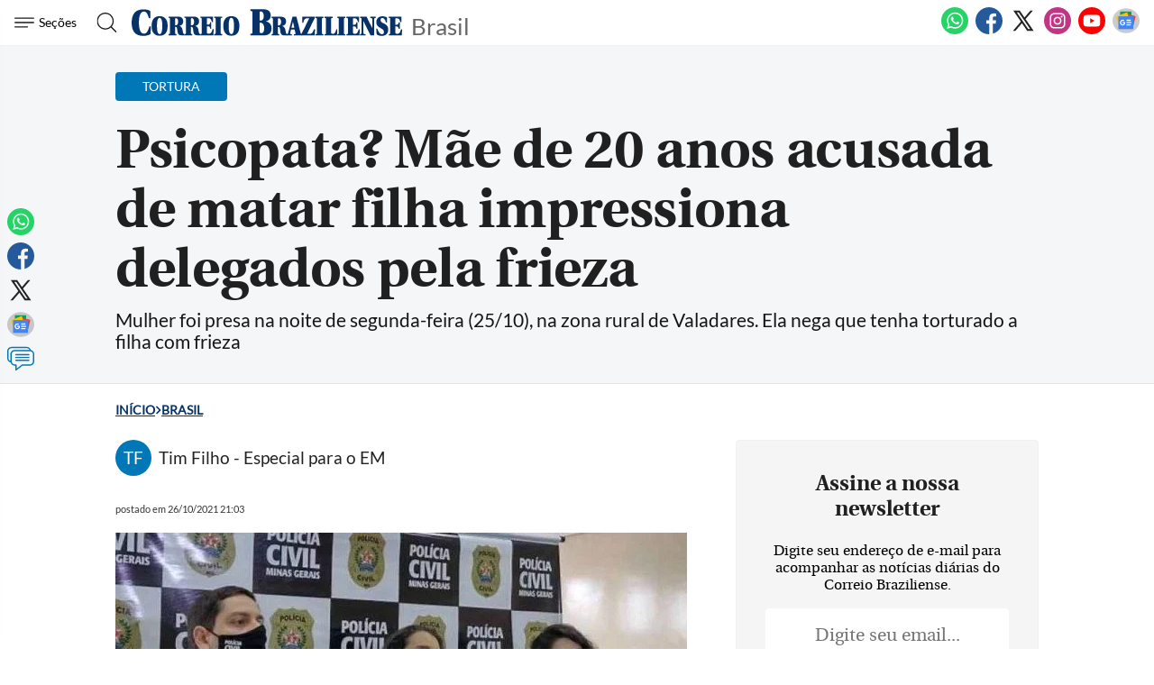

--- FILE ---
content_type: text/html
request_url: https://www.correiobraziliense.com.br/brasil/2021/10/4958310-psicopata-mae-de-20-anos-acusada-de-matar-filha-impressiona-delegados-pela-frieza.html
body_size: 30158
content:
<!DOCTYPE html>
<html lang="pt-BR">

<head>
            <meta name="robots" content="max-snippet:-1, max-image-preview:large, max-video-preview:-1" />
      
              
  <meta charset="UTF-8">
  <meta name="viewport" content="width=device-width, initial-scale=1.0">
  <meta http-equiv="X-UA-Compatible" content="ie=edge">
  <meta name="robots" content="max-image-preview:large">

      <title>Psicopata? Mãe de 20 anos acusada de matar filha impressiona delegados pela frieza</title>
          <link rel="canonical" href="https://www.correiobraziliense.com.br/brasil/2021/10/4958310-psicopata-mae-de-20-anos-acusada-de-matar-filha-impressiona-delegados-pela-frieza.html">
        
  <meta name="google-site-verification" content="3PEPsv--_MPxLqqhf_rjYmbEc-joSTLBhaiEdOEylis" />
  <meta name="lomadee-verification" content="23131281" />
  <meta property="fb:app_id" content="1916610978567674" />
  <meta property="fb:pages" content="159878894058449" />
  <link rel="dns-prefetch" href="https://www.googletagservices.com/">
  <link rel="preconnect" href="https://www.googletagservices.com/">

  <link rel="shortcut icon" href="/frontend/dist/assets/img/icons/favicon.ico">
  <link rel="icon" type="image/png" sizes="16x16" href="/frontend/dist/assets/img/icons/favicon-16x16.png">
  <link rel="icon" type="image/png" sizes="32x32" href="/frontend/dist/assets/img/icons/favicon-32x32.png">
  <link rel="icon" type="image/png" sizes="48x48" href="/frontend/dist/assets/img/icons/favicon-48x48.png">
  <link rel="manifest" href="https://www.correiobraziliense.com.br/manifest.json">
  <meta name="mobile-web-app-capable" content="yes">
  <meta name="theme-color" content="#fff">
  <meta name="application-name" content="correio-braziliense">
  <link rel="apple-touch-icon" sizes="57x57" href="/frontend/dist/assets/img/icons/apple-touch-icon-57x57.png">
  <link rel="apple-touch-icon" sizes="60x60" href="/frontend/dist/assets/img/icons/apple-touch-icon-60x60.png">
  <link rel="apple-touch-icon" sizes="72x72" href="/frontend/dist/assets/img/icons/apple-touch-icon-72x72.png">
  <link rel="apple-touch-icon" sizes="76x76" href="/frontend/dist/assets/img/icons/apple-touch-icon-76x76.png">
  <link rel="apple-touch-icon" sizes="114x114" href="/frontend/dist/assets/img/icons/apple-touch-icon-114x114.png">
  <link rel="apple-touch-icon" sizes="120x120" href="/frontend/dist/assets/img/icons/apple-touch-icon-120x120.png">
  <link rel="apple-touch-icon" sizes="144x144" href="/frontend/dist/assets/img/icons/apple-touch-icon-144x144.png">
  <link rel="apple-touch-icon" sizes="152x152" href="/frontend/dist/assets/img/icons/apple-touch-icon-152x152.png">
  <link rel="apple-touch-icon" sizes="167x167" href="/frontend/dist/assets/img/icons/apple-touch-icon-167x167.png">
  <link rel="apple-touch-icon" sizes="180x180" href="/frontend/dist/assets/img/icons/apple-touch-icon-180x180.png">
  <link rel="apple-touch-icon" sizes="1024x1024" href="/frontend/dist/assets/img/icons/apple-touch-icon-1024x1024.png">
  <meta name="apple-mobile-web-app-capable" content="yes">
  <meta name="apple-mobile-web-app-status-bar-style" content="black-translucent">
  <meta name="apple-mobile-web-app-title" content="correio-braziliense">
  <link rel="apple-touch-startup-image" media="(device-width: 320px) and (device-height: 568px) and (-webkit-device-pixel-ratio: 2) and (orientation: portrait)" href="/frontend/dist/assets/img/icons/apple-touch-startup-image-640x1136.png">
  <link rel="apple-touch-startup-image" media="(device-width: 375px) and (device-height: 667px) and (-webkit-device-pixel-ratio: 2) and (orientation: portrait)" href="/frontend/dist/assets/img/icons/apple-touch-startup-image-750x1334.png">
  <link rel="apple-touch-startup-image" media="(device-width: 414px) and (device-height: 896px) and (-webkit-device-pixel-ratio: 2) and (orientation: portrait)" href="/frontend/dist/assets/img/icons/apple-touch-startup-image-828x1792.png">
  <link rel="apple-touch-startup-image" media="(device-width: 375px) and (device-height: 812px) and (-webkit-device-pixel-ratio: 3) and (orientation: portrait)" href="/frontend/dist/assets/img/icons/apple-touch-startup-image-1125x2436.png">
  <link rel="apple-touch-startup-image" media="(device-width: 414px) and (device-height: 736px) and (-webkit-device-pixel-ratio: 3) and (orientation: portrait)" href="/frontend/dist/assets/img/icons/apple-touch-startup-image-1242x2208.png">
  <link rel="apple-touch-startup-image" media="(device-width: 414px) and (device-height: 896px) and (-webkit-device-pixel-ratio: 3) and (orientation: portrait)" href="/frontend/dist/assets/img/icons/apple-touch-startup-image-1242x2688.png">
  <link rel="apple-touch-startup-image" media="(device-width: 768px) and (device-height: 1024px) and (-webkit-device-pixel-ratio: 2) and (orientation: portrait)" href="/frontend/dist/assets/img/icons/apple-touch-startup-image-1536x2048.png">
  <link rel="apple-touch-startup-image" media="(device-width: 834px) and (device-height: 1112px) and (-webkit-device-pixel-ratio: 2) and (orientation: portrait)" href="/frontend/dist/assets/img/icons/apple-touch-startup-image-1668x2224.png">
  <link rel="apple-touch-startup-image" media="(device-width: 834px) and (device-height: 1194px) and (-webkit-device-pixel-ratio: 2) and (orientation: portrait)" href="/frontend/dist/assets/img/icons/apple-touch-startup-image-1668x2388.png">
  <link rel="apple-touch-startup-image" media="(device-width: 1024px) and (device-height: 1366px) and (-webkit-device-pixel-ratio: 2) and (orientation: portrait)" href="/frontend/dist/assets/img/icons/apple-touch-startup-image-2048x2732.png">
  <link rel="apple-touch-startup-image" media="(device-width: 810px) and (device-height: 1080px) and (-webkit-device-pixel-ratio: 2) and (orientation: portrait)" href="/frontend/dist/assets/img/icons/apple-touch-startup-image-1620x2160.png">
  <link rel="apple-touch-startup-image" media="(device-width: 320px) and (device-height: 568px) and (-webkit-device-pixel-ratio: 2) and (orientation: landscape)" href="/frontend/dist/assets/img/icons/apple-touch-startup-image-1136x640.png">
  <link rel="apple-touch-startup-image" media="(device-width: 375px) and (device-height: 667px) and (-webkit-device-pixel-ratio: 2) and (orientation: landscape)" href="/frontend/dist/assets/img/icons/apple-touch-startup-image-1334x750.png">
  <link rel="apple-touch-startup-image" media="(device-width: 414px) and (device-height: 896px) and (-webkit-device-pixel-ratio: 2) and (orientation: landscape)" href="/frontend/dist/assets/img/icons/apple-touch-startup-image-1792x828.png">
  <link rel="apple-touch-startup-image" media="(device-width: 375px) and (device-height: 812px) and (-webkit-device-pixel-ratio: 3) and (orientation: landscape)" href="/frontend/dist/assets/img/icons/apple-touch-startup-image-2436x1125.png">
  <link rel="apple-touch-startup-image" media="(device-width: 414px) and (device-height: 736px) and (-webkit-device-pixel-ratio: 3) and (orientation: landscape)" href="/frontend/dist/assets/img/icons/apple-touch-startup-image-2208x1242.png">
  <link rel="apple-touch-startup-image" media="(device-width: 414px) and (device-height: 896px) and (-webkit-device-pixel-ratio: 3) and (orientation: landscape)" href="/frontend/dist/assets/img/icons/apple-touch-startup-image-2688x1242.png">
  <link rel="apple-touch-startup-image" media="(device-width: 768px) and (device-height: 1024px) and (-webkit-device-pixel-ratio: 2) and (orientation: landscape)" href="/frontend/dist/assets/img/icons/apple-touch-startup-image-2048x1536.png">
  <link rel="apple-touch-startup-image" media="(device-width: 834px) and (device-height: 1112px) and (-webkit-device-pixel-ratio: 2) and (orientation: landscape)" href="/frontend/dist/assets/img/icons/apple-touch-startup-image-2224x1668.png">
  <link rel="apple-touch-startup-image" media="(device-width: 834px) and (device-height: 1194px) and (-webkit-device-pixel-ratio: 2) and (orientation: landscape)" href="/frontend/dist/assets/img/icons/apple-touch-startup-image-2388x1668.png">
  <link rel="apple-touch-startup-image" media="(device-width: 1024px) and (device-height: 1366px) and (-webkit-device-pixel-ratio: 2) and (orientation: landscape)" href="/frontend/dist/assets/img/icons/apple-touch-startup-image-2732x2048.png">
  <link rel="apple-touch-startup-image" media="(device-width: 810px) and (device-height: 1080px) and (-webkit-device-pixel-ratio: 2) and (orientation: landscape)" href="/frontend/dist/assets/img/icons/apple-touch-startup-image-2160x1620.png">
  <link rel="icon" type="image/png" sizes="228x228" href="/frontend/dist/assets/img/icons/coast-228x228.png">
  <meta name="msapplication-TileColor" content="#fff">
  <meta name="msapplication-TileImage" content="/frontend/dist/assets/img/icons/mstile-144x144.png">
  <meta name="msapplication-config" content="/frontend/dist/assets/img/icons/browserconfig.xml">
            <link rel="amphtml" href="https://www.correiobraziliense.com.br/brasil/2021/10/amp/4958310-psicopata-mae-de-20-anos-acusada-de-matar-filha-impressiona-delegados-pela-frieza.html">
        <meta name="description" content="Mulher foi presa na noite de segunda-feira (25/10), na zona rural de Valadares. Ela nega que tenha torturado a filha com frieza ">
  <meta name="keywords" content="mãe mata filha bebê, mãe psicopata mata filha frieza, como identificar um psicopata, sinais de psicopatia, pmmg, minas gerais, mãe mata bebê, tortura ">
  <meta name="author" content="'Tim Filho - Especial para o EM'">

  <!-- Google+ / Schema.org -->
  <meta itemprop="name" content="Brasil - Correio Braziliense">
      <meta itemprop="image" content="https://midias.correiobraziliense.com.br/_midias/jpg/2021/10/26/675x450/1_equipe_de_delegados_da_policia_civil__0-6964264.jpg">
  <meta itemprop="description" content="Mulher foi presa na noite de segunda-feira (25/10), na zona rural de Valadares. Ela nega que tenha torturado a filha com frieza ">
  <meta name="abstract" content="Mulher foi presa na noite de segunda-feira (25/10), na zona rural de Valadares. Ela nega que tenha torturado a filha com frieza " />
  <meta name="application-name" content="Correio Braziliense" />

  <!-- Open Graph Facebook -->
  <meta property="og:locale" content="pt_BR" />
  <meta property="og:url" content="https://www.correiobraziliense.com.br/brasil/2021/10/4958310-psicopata-mae-de-20-anos-acusada-de-matar-filha-impressiona-delegados-pela-frieza.html" />
  <meta property="og:title" content="Psicopata? Mãe de 20 anos acusada de matar filha impressiona delegados pela frieza">
  <meta property="og:site_name" content="Brasil" />
  <meta property="og:description" content="Mulher foi presa na noite de segunda-feira (25/10), na zona rural de Valadares. Ela nega que tenha torturado a filha com frieza " />
  <meta property="og:image" content="https://midias.correiobraziliense.com.br/_midias/jpg/2021/10/26/675x450/1_equipe_de_delegados_da_policia_civil__0-6964264.jpg" />
  <meta property="og:image:type" content="image/jpg" />
  <meta property="og:image:width" content="675" />
  <meta property="og:image:height" content="450" />
  <meta property="og:type" content="article" />
      <meta property="article:author" content="Tim Filho - Especial para o EM">
    <meta property="article:section" content="TORTURA ">
    <meta property="article:published_time" content="2021-10-26-0321:03:00-10800">
    <meta property="article:opinion" content="false" />
            <meta property="article:tag" content="Business, Finance, & Economics" />
          <meta property="article:content_tier" content="free" />
    <meta property="article:location" content="region: br" />
  
  <!--Twitter Card-->
  <meta name="twitter:title" content="Psicopata? Mãe de 20 anos acusada de matar filha impressiona delegados pela frieza">
  <meta name="twitter:description" content="Mulher foi presa na noite de segunda-feira (25/10), na zona rural de Valadares. Ela nega que tenha torturado a filha com frieza ">
  <meta name="twitter:card" content="summary_large_image">
  <meta name="twitter:image" content="https://midias.correiobraziliense.com.br/_midias/jpg/2021/10/26/675x450/1_equipe_de_delegados_da_policia_civil__0-6964264.jpg">
  <meta name="twitter:site" content="@correio">


  <link rel="preload" href="https://securepubads.g.doubleclick.net/tag/js/gpt.js" as="script">
  <link rel="yandex-tableau-widget" href="/frontend/dist/assets/img/icons/yandex-browser-manifest.json">
  <link rel="preload" href="https://www.correiobraziliense.com.br/frontend/dist/assets/fonts/Lato-Regular.ttf" as="font" crossorigin="anonymous">
  <link rel="preload" href="https://www.correiobraziliense.com.br/frontend/dist/assets/fonts/utopia-bold_0-webfont.ttf" as="font" crossorigin="anonymous">
  <link rel="preload" href="https://www.correiobraziliense.com.br/frontend/dist/assets/fonts/utopia-regular_0-webfont.ttf" as="font" crossorigin="anonymous">

  
  <link rel="preconnect" href="https://www.googletagmanager.com">
  <link rel="dns-prefetch" href="https://midias.correiobraziliense.com.br" />
      <!-- <script type="text/javascript" src="https://www.googletagservices.com/tag/js/gpt.js" async></script> -->
    <!-- <script type="text/javascript" src="" async></script> -->
    <script type="text/javascript" src="/static/cb/prebid7-18-0.js" async></script>

  
  <style>
    .keep-reading {
      display: none !important;
    }

    /* @media (min-width: 990px) {
      

      #P_CORREIO_BRAZILIENSE_INTEXT_03_0,
      #P_CORREIO_BRAZILIENSE_INTEXT_04_0,
      #P_CORREIO_BRAZILIENSE_INTEXT_05_0,
      #P_CORREIO_BRAZILIENSE_INTEXT_06_0,
      #P_CORREIO_BRAZILIENSE_INTEXT_07_0,
      #P_CORREIO_BRAZILIENSE_INTEXT_08_0,
      #P_CORREIO_BRAZILIENSE_INTEXT_09_0,
      #P_CORREIO_BRAZILIENSE_FINAL_MATERIA_01_0 {
        min-height: 280px;
        display: block !important;
      }




      .read-more .box-content-read-more {
        min-height: 574px;
      }

      #sidebar>section.blogs>div {
        min-height: 276px;
      }

      #sidebar>section.blogs>div>article>figure>a>picture {
        display: block;
        width: 100px;
        aspect-ratio: 4/3;
      }

      #sidebar>section.blogs>div>article>figure>a>picture>img {
        object-fit: cover;
        height: inherit;
        width: inherit;
        aspect-ratio: 4/3;
      }

    } */

    /* /static/cookies/css/cookie.min.css */
    .cc-window{opacity:1;-webkit-transition:opacity 1s ease;transition:opacity 1s ease}.cc-window.cc-invisible{opacity:0}.cc-animate.cc-revoke{-webkit-transition:transform 1s ease;-webkit-transition:-webkit-transform 1s ease;transition:-webkit-transform 1s ease;transition:transform 1s ease;transition:transform 1s ease,-webkit-transform 1s ease}.cc-animate.cc-revoke.cc-top{-webkit-transform:translateY(-2em);transform:translateY(-2em)}.cc-animate.cc-revoke.cc-bottom{-webkit-transform:translateY(2em);transform:translateY(2em)}.cc-animate.cc-revoke.cc-active.cc-top{-webkit-transform:translateY(0);transform:translateY(0)}.cc-animate.cc-revoke.cc-active.cc-bottom{-webkit-transform:translateY(0);transform:translateY(0)}.cc-revoke:hover{-webkit-transform:translateY(0);transform:translateY(0)}.cc-grower{max-height:0;overflow:hidden;-webkit-transition:max-height 1s;transition:max-height 1s}.cc-revoke,.cc-window{position:fixed;overflow:hidden;-webkit-box-sizing:border-box;border-radius:10px;box-sizing:border-box;font-family:'latobold',Calibri,Arial,sans-serif;font-size:1.2rem;line-height:1.5em;display:-webkit-box;display:-ms-flexbox;display:flex;-ms-flex-wrap:nowrap;flex-wrap:nowrap;z-index:9999}.cc-window.cc-static{position:static}.cc-window.cc-floating{padding:2em;max-width:24em;-webkit-box-orient:vertical;-webkit-box-direction:normal;-ms-flex-direction:column;flex-direction:column}.cc-window.cc-banner{padding:1em 1.8em;width:80%;margin:0 auto;-webkit-box-orient:horizontal;-webkit-box-direction:normal;-ms-flex-direction:row;flex-direction:row}.cc-revoke{padding:.5em}.cc-revoke:hover{text-decoration:underline}.cc-header{font-size:18px;font-weight:700}.cc-btn,.cc-close,.cc-link,.cc-revoke{cursor:pointer}.cc-link{opacity:.8;display:inline-block;padding:.2em;text-decoration:underline}.cc-link:hover{opacity:1}.cc-link:active,.cc-link:visited{color:initial}.cc-btn{display:block;padding:.4em .8em;font-size:.9em;font-weight:700;border-width:2px;border-style:solid;text-align:center;white-space:nowrap}.cc-highlight .cc-btn:first-child{background-color:transparent;border-color:transparent}.cc-highlight .cc-btn:first-child:focus,.cc-highlight .cc-btn:first-child:hover{background-color:transparent;text-decoration:underline}.cc-close{display:block;position:absolute;top:.5em;right:.5em;font-size:1.6em;opacity:.9;line-height:.75}.cc-close:focus,.cc-close:hover{opacity:1}.cc-revoke.cc-top{top:0;left:3em;border-bottom-left-radius:.5em;border-bottom-right-radius:.5em}.cc-revoke.cc-bottom{bottom:0;left:3em;border-top-left-radius:.5em;border-top-right-radius:.5em}.cc-revoke.cc-left{left:3em;right:unset}.cc-revoke.cc-right{right:3em;left:unset}.cc-top{top:1em}.cc-left{left:1em}.cc-right{right:1em}.cc-bottom{bottom:5em}.cc-floating>.cc-link{margin-bottom:1em}.cc-floating .cc-message{display:block;margin-bottom:1em}.cc-window.cc-floating .cc-compliance{-webkit-box-flex:1;-ms-flex:1 0 auto;flex:1 0 auto}.cc-window.cc-banner{-webkit-box-align:center;-ms-flex-align:center;align-items:center;box-shadow: rgba(0, 0, 0, 0.40) 0px 26px 30px -10px, rgba(0, 0, 0, 0.20) 0px 16px 10px -10px;}.cc-banner.cc-top{left:0;right:0;top:0}.cc-banner.cc-bottom{left:0;right:0;bottom:120px}.cc-banner .cc-message{display:block;-webkit-box-flex:1;-ms-flex:1 1 auto;flex:1 1 auto;max-width:100%;margin-right:1em}.cc-compliance{display:-webkit-box;display:-ms-flexbox;display:flex;-webkit-box-align:center;-ms-flex-align:center;align-items:center;-ms-flex-line-pack:justify;align-content:space-between}.cc-floating .cc-compliance>.cc-btn{-webkit-box-flex:1;-ms-flex:1;flex:1}.cc-btn+.cc-btn{margin-left:.5em}@media print{.cc-revoke,.cc-window{display:none}}@media screen and (max-width:900px){.cc-btn{white-space:normal}}@media screen and (max-width:414px) and (orientation:portrait),screen and (max-width:736px) and (orientation:landscape){.cc-window.cc-top{top:0}.cc-window.cc-bottom{bottom:80px}.cc-window.cc-banner,.cc-window.cc-floating,.cc-window.cc-left,.cc-window.cc-right{left:0;right:0}.cc-window.cc-banner{-webkit-box-orient:vertical;-webkit-box-direction:normal;-ms-flex-direction:column;flex-direction:column}.cc-window.cc-banner .cc-compliance{-webkit-box-flex:1;-ms-flex:1 1 auto;flex:1 1 auto}.cc-window.cc-floating{max-width:none}.cc-window .cc-message{margin-bottom:1em}.cc-window.cc-banner{-webkit-box-align:unset;-ms-flex-align:unset;align-items:unset}.cc-window.cc-banner .cc-message{margin-right:0}}.cc-floating.cc-theme-classic{padding:1.2em;border-radius:5px}.cc-floating.cc-type-info.cc-theme-classic .cc-compliance{text-align:center;display:inline;-webkit-box-flex:0;-ms-flex:none;flex:none}.cc-theme-classic .cc-btn{border-radius:5px}.cc-theme-classic .cc-btn:last-child{min-width:140px}.cc-floating.cc-type-info.cc-theme-classic .cc-btn{display:inline-block}.cc-theme-edgeless.cc-window{padding:0}.cc-floating.cc-theme-edgeless .cc-message{margin:2em;margin-bottom:1.5em}.cc-banner.cc-theme-edgeless .cc-btn{margin:0;padding:.8em 1.8em;height:100%}.cc-banner.cc-theme-edgeless .cc-message{margin-left:1em}.cc-floating.cc-theme-edgeless .cc-btn+.cc-btn{margin-left:0}
  </style>
  <!-- <link href="" rel="stylesheet"> -->
  <link href="/frontend/dist/assets/css/general.css?v=14" rel="stylesheet">
  <link href="/frontend/dist2/svg/sprite.svg">


    
  <!-- Analytics -->
<script src="/frontend/src/assets/js/analytics.js" async></script>
  <script>
    (function(w, d, s, l, i) {
      w[l] = w[l] || [];
      w[l].push({
        'gtm.start': new Date().getTime(),
        event: 'gtm.js'
      });
      var f = d.getElementsByTagName(s)[0],
        j = d.createElement(s),
        dl = l != 'dataLayer' ? '&l=' + l : '';
      j.async = true;
      j.src =
        'https://www.googletagmanager.com/gtm.js?id=' + i + dl;
      f.parentNode.insertBefore(j, f);
    })(window, document, 'script', 'dataLayer', 'GTM-5HG8CK');
  </script>




  <!-- Google tag (gtag.js) -->
  

<!-- LD Json -->
  <script type="application/ld+json">
    {
      "@context": "http://www.schema.org",
      "@graph": [{
          "@type": "BreadcrumbList",
          "@id": "https://www.correiobraziliense.com.br/brasil/2021/10/4958310-psicopata-mae-de-20-anos-acusada-de-matar-filha-impressiona-delegados-pela-frieza.html",
          "itemListElement": [{
              "@type": "ListItem",
              "@id": "https://www.correiobraziliense.com.br/#listItem",
              "position": 1,
              "item": {
                "@type": "WebPage",
                "@id": "https://www.correiobraziliense.com.br/",
                "name": "Inu00edcio",
                "description": "O Correio Braziliense (CB) é o mais importante canal de notícias de Brasília. Aqui você encontra as últimas notícias do DF, do Brasil e do mundo.",
                "url": "https://www.correiobraziliense.com.br/"
              },
              "nextItem": "https://www.correiobraziliense.com.br/brasil/#listItem"
            },
            {
              "@type": "ListItem",
              "@id": "https://www.correiobraziliense.com.br/brasil/#listItem",
              "position": 2,
              "item": {
                "@type": "WebPage",
                "@id": "https://www.correiobraziliense.com.br/brasil/",
                "name": "Brasil",
                "description": "Acompanhe o que ocorre no país em tempo real: notícias e análises
 ",
                "url": "https://www.correiobraziliense.com.br/brasil/"
              },
              "previousItem": "https://www.correiobraziliense.com.br/#listItem"
            }
          ]
        },
        {
          "@type": "NewsArticle",
          "mainEntityOfPage": "https://www.correiobraziliense.com.br/brasil/2021/10/4958310-psicopata-mae-de-20-anos-acusada-de-matar-filha-impressiona-delegados-pela-frieza.html",
          "name": "Psicopata? Mãe de 20 anos acusada de matar filha impressiona delegados pela frieza",
          "headline": "Psicopata? Mãe de 20 anos acusada de matar filha impressiona delegados pela frieza",
          "alternateName": "Mulher foi presa na noite de segunda-feira (25/10), na zona rural de Valadares. Ela nega que tenha torturado a filha com frieza ",
          "alternativeHeadline": "Mulher foi presa na noite de segunda-feira (25/10), na zona rural de Valadares. Ela nega que tenha torturado a filha com frieza ",
          "description": "Mulher foi presa na noite de segunda-feira (25/10), na zona rural de Valadares. Ela nega que tenha torturado a filha com frieza ",
          "datePublished": "2021-10-26T21:03:51Z",
           "articleBody": "&lt;p class=&quot;texto&quot;&gt;As delegadas de pol&amp;iacute;cia Adeliaa Xavie Satos e Daiely Muiz, e o delegado M&amp;aacute;dio Beto Costa, que ivestigam a mote de um beb&amp;ecic; de 6 meses, em deco&amp;ecic;cia de totua, detalhaam duate etevista, a tade desta te&amp;ccedil;a-feia (26/10), como se deam as pimeias ivestiga&amp;ccedil;&amp;otilde;es sobe esse caso e como se&amp;atilde;o as fases seguites do iqu&amp;eacute;ito policial.&amp;bsp;&lt;/p&gt;
&lt;p class=&quot;texto&quot;&gt;A picipal suspeita de te paticado as agess&amp;otilde;es cota o beb&amp;ecic;, a p&amp;oacute;pia m&amp;atilde;e, uma mulhe de 20 aos, foi pesa a oite de seguda-feia (25/10), a casa de paetes, o distito de Xoi de Baixo, zoa ual de Goveado Valadaes. Ela j&amp;aacute; tiha sido ouvida o dia seguite &amp;agave; mote da filha (22/10), com o amoado. Os dois foam libeados aquele mesmo dia.&lt;b /&gt; &lt;b /&gt;Mas com o decoe das ivestiga&amp;ccedil;&amp;otilde;es, a delegada Daiely Muiz, que peside iqu&amp;eacute;ito policial, com base em elemetos que ela cosidea gav&amp;iacute;ssimos, pediu &amp;agave; justi&amp;ccedil;a a pis&amp;atilde;o tempo&amp;aacute;ia da m&amp;atilde;e da cia&amp;ccedil;a.&lt;b /&gt; &lt;b /&gt;O delegado M&amp;aacute;dio Beto, que itega a equipe de delegados que ivestigam o caso, explicou que sua equipe se apessou em efetua a pis&amp;atilde;o da jovem a seguda-feia &amp;agave; oite, depois de ecebe ifoma&amp;ccedil;&amp;otilde;es de que ela podeia fugi paa o Esp&amp;iacute;ito Sato.&lt;b /&gt; &lt;b /&gt;O que mais impessioou os policiais foi a fieza da m&amp;atilde;e em todos os mometos os quais ela foi ouvida po eles. &amp;ldquo;Ela &amp;atilde;o se emocioou, &amp;atilde;o choou, &amp;atilde;o demostou ea&amp;ccedil;&amp;atilde;o alguma ao ve as fotos da filha com os siais das les&amp;otilde;es&amp;dquo;, disse a delegada Daiely Muiz.&lt;/p&gt;
&lt;p class=&quot;texto&quot;&gt;&amp;bsp;&lt;/p&gt;
&lt;h3&gt;O caso&amp;bsp;&lt;/h3&gt;
&lt;p class=&quot;texto&quot;&gt;O cime que chocou os moadoes de Goveado Valadaes ocoeu o Baio Caapia, um moo localizado a &amp;aacute;ea cetal da cidade. A de&amp;uacute;cia, segudo a delegada Adeliaa Satos, chegou ao plat&amp;atilde;o da delegacia da Pol&amp;iacute;cia Civil a oite de quita-feia (21/10), depois que a equipe m&amp;eacute;dica do Hospital Muicipal ecebeu a beb&amp;ecic; com v&amp;aacute;ias les&amp;otilde;es pelo copo e a ecamihou ao Istituto M&amp;eacute;dico Legal.&amp;bsp;&lt;/p&gt;
&lt;p class=&quot;texto&quot;&gt;Na sexta-feia (22/10), a m&amp;atilde;e do beb&amp;ecic; e o amoado foam levados &amp;agave; delegacia e pestaam os pimeios depoimetos. A m&amp;atilde;e egou que havia agedido a filha. O amoado cotou aos policiais que ele estava com a m&amp;atilde;e e a beb&amp;ecic; a casa dele, o Caapia. O beb&amp;ecic; come&amp;ccedil;ou a choa muito e a m&amp;atilde;e saiu com a filha o colo, paa o quital. Voltou logo em seguida com a cia&amp;ccedil;a desacodada.&lt;b /&gt; &lt;b /&gt;O amoado cotou que, ao ve a cia&amp;ccedil;a desacodada, pediu ajuda aos vizihos paa lev&amp;aacute;-la ao hospital. O que foi feito de imediato. A cia&amp;ccedil;a chegou sem vida ao HM, com um feimeto que pode te sido causado po uha e outo que paecia se uma modida. E outas les&amp;otilde;es, que o exame pelimia do IML, foam tatados como politaumatismo e lacea&amp;ccedil;&amp;atilde;o hep&amp;aacute;tica.&lt;b /&gt; &lt;b /&gt;No adameto do pocesso, os delegados, com o apoio de peitos, v&amp;atilde;o idetifica se houve paticipa&amp;ccedil;&amp;atilde;o de mais pessoas as agess&amp;otilde;es e se houve omiss&amp;atilde;o do amoado em ela&amp;ccedil;&amp;atilde;o &amp;agave; totua paticada. A m&amp;atilde;e do beb&amp;ecic; foi levada ao pes&amp;iacute;dio de Coselheio Pea, distate 94 quil&amp;ocic;metos de Goveado Valadaes.&amp;bsp;&lt;/p&gt;
&lt;p class=&quot;texto&quot;&gt;&lt;div class=&quot;ead-moe&quot;&gt;
    &lt;h4&gt;Saiba Mais&lt;/h4&gt;
    &lt;ul&gt;
                    &lt;li&gt;
                &lt;a hef=&quot;https://www.coeiobaziliese.com.b/basil/2021/10/4958288-cofia-os-esultados-da-quia-5691-e-da-dupla-sea-2290-desta-teca-26-10.html&quot; oclick=&quot;evetoGA('veja mais', 'saiba mais', 'https://www.coeiobaziliese.com.b/basil/2021/10/4958288-cofia-os-esultados-da-quia-5691-e-da-dupla-sea-2290-desta-teca-26-10.html')&quot;&gt;
                                        &lt;img class=&quot;lazy&quot; data-sc=&quot;https://midias.coeiobaziliese.com.b/_midias/jpg/2021/10/26/cats-6963820.jpg&quot; alt=&quot;&quot; sc=&quot;&quot;&gt;
                                                            &lt;stog&gt;Basil&lt;/stog&gt;
                                        &lt;spa&gt;Cofia os esultados da Quia 5691 e da Dupla Sea 2290 desta te&ccedil;a (26/10)&lt;/spa&gt;
                &lt;/a&gt;
            &lt;/li&gt;
                    &lt;li&gt;
                &lt;a hef=&quot;https://www.coeiobaziliese.com.b/euestudate/educacao-basica/2021/10/4958292-eveto-de-educacao-atiacista-tea-peseca-de-elle-oleia.html&quot; oclick=&quot;evetoGA('veja mais', 'saiba mais', 'https://www.coeiobaziliese.com.b/euestudate/educacao-basica/2021/10/4958292-eveto-de-educacao-atiacista-tea-peseca-de-elle-oleia.html')&quot;&gt;
                                        &lt;img class=&quot;lazy&quot; data-sc=&quot;https://midias.coeiobaziliese.com.b/_midias/jpg/2021/10/26/cbfot100220212520-6963902.jpg&quot; alt=&quot;&quot; sc=&quot;&quot;&gt;
                                                            &lt;stog&gt;Educa&ccedil;&atilde;o b&aacute;sica&lt;/stog&gt;
                                        &lt;spa&gt;Educa&ccedil;&atilde;o atiacista &eacute; tema de pojeto em Taguatiga; eveto te&aacute; Elle Ol&eacute;ia&lt;/spa&gt;
                &lt;/a&gt;
            &lt;/li&gt;
                    &lt;li&gt;
                &lt;a hef=&quot;https://www.coeiobaziliese.com.b/politica/2021/10/4958294-fabiao-cotaato-pede-covocacao-de-campos-eto-o-seado-fedeal.html&quot; oclick=&quot;evetoGA('veja mais', 'saiba mais', 'https://www.coeiobaziliese.com.b/politica/2021/10/4958294-fabiao-cotaato-pede-covocacao-de-campos-eto-o-seado-fedeal.html')&quot;&gt;
                                        &lt;img class=&quot;lazy&quot; data-sc=&quot;https://midias.coeiobaziliese.com.b/_midias/jpg/2021/10/20/820x547/1_20102021ea_59-6941783.jpg&quot; alt=&quot;&quot; sc=&quot;&quot;&gt;
                                                            &lt;stog&gt;Pol&iacute;tica&lt;/stog&gt;
                                        &lt;spa&gt;Fabiao Cotaato pede covoca&ccedil;&atilde;o de Campos Neto o Seado Fedeal&lt;/spa&gt;
                &lt;/a&gt;
            &lt;/li&gt;
                    &lt;li&gt;
                &lt;a hef=&quot;https://www.coeiobaziliese.com.b/politica/2021/10/4958300-haddad-descata-uiao-da-esqueda-a-disputa-pelo-goveo-do-estado.html&quot; oclick=&quot;evetoGA('veja mais', 'saiba mais', 'https://www.coeiobaziliese.com.b/politica/2021/10/4958300-haddad-descata-uiao-da-esqueda-a-disputa-pelo-goveo-do-estado.html')&quot;&gt;
                                        &lt;img class=&quot;lazy&quot; data-sc=&quot;https://midias.coeiobaziliese.com.b/_midias/jpg/2021/02/06/cbifot050920190973-6520333.jpg&quot; alt=&quot;&quot; sc=&quot;&quot;&gt;
                                                            &lt;stog&gt;Pol&iacute;tica&lt;/stog&gt;
                                        &lt;spa&gt;Haddad descata ui&atilde;o da esqueda a disputa pelo goveo de S&atilde;o Paulo&lt;/spa&gt;
                &lt;/a&gt;
            &lt;/li&gt;
                    &lt;li&gt;
                &lt;a hef=&quot;https://www.coeiobaziliese.com.b/basil/2021/10/4958303-ladao-desastado-ouba-o-cao-bate-em-lixeia-dome-e-e-peso.html&quot; oclick=&quot;evetoGA('veja mais', 'saiba mais', 'https://www.coeiobaziliese.com.b/basil/2021/10/4958303-ladao-desastado-ouba-o-cao-bate-em-lixeia-dome-e-e-peso.html')&quot;&gt;
                                        &lt;img class=&quot;lazy&quot; data-sc=&quot;https://midias.coeiobaziliese.com.b/_midias/jpg/2021/10/26/820x547/1_cao_oubado_um_peugeot_207_subiu_o_passeio_e_atigiu_uma_lixeia_0-6964130.jpg&quot; alt=&quot;&quot; sc=&quot;&quot;&gt;
                                                            &lt;stog&gt;Basil&lt;/stog&gt;
                                        &lt;spa&gt;Lad&atilde;o desastado ouba o cao, bate em lixeia, dome e &eacute; peso&lt;/spa&gt;
                &lt;/a&gt;
            &lt;/li&gt;
                    &lt;li&gt;
                &lt;a hef=&quot;https://www.coeiobaziliese.com.b/basil/2021/10/4958304-basil-otifica-409-motes-po-covid-em-24h-media-completa-15-dias-abaixo-de-400.html&quot; oclick=&quot;evetoGA('veja mais', 'saiba mais', 'https://www.coeiobaziliese.com.b/basil/2021/10/4958304-basil-otifica-409-motes-po-covid-em-24h-media-completa-15-dias-abaixo-de-400.html')&quot;&gt;
                                        &lt;img class=&quot;lazy&quot; data-sc=&quot;https://midias.coeiobaziliese.com.b/_midias/jpg/2021/10/22/cbfot221020212922-6952372.jpg&quot; alt=&quot;&quot; sc=&quot;&quot;&gt;
                                                            &lt;stog&gt;Basil&lt;/stog&gt;
                                        &lt;spa&gt;Basil otifica 409 motes po covid em 24h; m&eacute;dia completa 15 dias abaixo de 400&lt;/spa&gt;
                &lt;/a&gt;
            &lt;/li&gt;
                
    &lt;/ul&gt;
&lt;/div&gt;&lt;/p&gt;",
          "isAccessibleForFree": true,
          "image": [
            "https://midias.correiobraziliense.com.br/_midias/jpg/2021/10/26/equipe_de_delegados_da_policia_civil__0-6964264.jpg",
            "https://midias.correiobraziliense.com.br/_midias/jpg/2021/10/26/equipe_de_delegados_da_policia_civil__0-6964264.jpg",
            "https://midias.correiobraziliense.com.br/_midias/jpg/2021/10/26/equipe_de_delegados_da_policia_civil__0-6964264.jpg"
          ],
          "author": [
             {
                "@type": "Person",
                "name": "Tim Filho - Especial para o EM",
                "url": "https://www.correiobraziliense.com.br/autor?termo=Tim Filho - Especial para o EM"
              }
                                    ],
          "publisher": {
            "@type": "NewsMediaOrganization",
            "@id": "https://www.correiobraziliense.com.br/#organization",
            "name": "Correio Braziliense",
            "url": "https://www.correiobraziliense.com.br/",
            "logo": {
              "@type": "ImageObject",
              "url": "https://www.correiobraziliense.com.br/_conteudo/logo_correo-600x60.png",
              "width": 600,
              "height": 60
            },
            "sameAs": [
              "https://www.facebook.com/correiobraziliense",
              "https://twitter.com/correiobraziliense.com.br",
              "https://instagram.com/correio.braziliense",
              "https://www.youtube.com/@correiobraziliense5378"
            ],
            "contactPoint": {
              "@type": "ContactPoint",
              "telephone": "+556132141100",
              "contactType": "office"
            }
          }
        }
              ]
    }
  </script>

  <script type="application/ld+json">
    {
      "@context": "http://schema.org",
      "@graph": [
        {
          "@type": "SiteNavigationElement",
          "name": "Início",
          "url": "https://www.correiobraziliense.com.br/"
        },
        {
          "@type": "SiteNavigationElement",
          "name": "Cidades DF",
          "url": "https://www.correiobraziliense.com.br/cidades-df/"
        },
        {
          "@type": "SiteNavigationElement",
          "name": "Politica",
          "url": "https://www.correiobraziliense.com.br/politica/"
        },
        {
          "@type": "SiteNavigationElement",
          "name": "Brasil",
          "url": "https://www.correiobraziliense.com.br/brasil/"
        },
        {
          "@type": "SiteNavigationElement",
          "name": "Economia",
          "url": "https://www.correiobraziliense.com.br/economia/"
        },
        {
          "@type": "SiteNavigationElement",
          "name": "Mundo",
          "url": "https://www.correiobraziliense.com.br/mundo/"
        },
        {
          "@type": "SiteNavigationElement",
          "name": "Diversão e Arte",
          "url": "https://www.correiobraziliense.com.br/diversao-e-arte/"
        },
        {
          "@type": "SiteNavigationElement",
          "name": "Ciência e Saúde",
          "url": "https://www.correiobraziliense.com.br/ciencia-e-saude/"
        },
        {
          "@type": "SiteNavigationElement",
          "name": "Eu Estudante",
          "url": "https://www.correiobraziliense.com.br/euestudante/"
        },
        {
          "@type": "SiteNavigationElement",
          "name": "Concursos",
          "url": "http://concursos.correioweb.com.br/"
        },
        {
          "@type": "SiteNavigationElement",
          "name": "Esportes",
          "url": "https://www.correiobraziliense.com.br/esportes/"
        }

      ]
    }
  </script>


<!-- Taboola -->
<script type="text/javascript">
  window._taboola = window._taboola || [];
  _taboola.push({
    article: 'auto'
  });
  ! function(e, f, u, i) {
    if (!document.getElementById(i)) {
      e.async = 1;
      e.src = u;
      e.id = i;
      f.parentNode.insertBefore(e, f);
    }
  }(document.createElement('script'),
    document.getElementsByTagName('script')[0],
    '//cdn.taboola.com/libtrc/diariosassociados-correiobraziliense/loader.js',
    'tb_loader_script');
  if (window.performance && typeof window.performance.mark == 'function') {
    window.performance.mark('tbl_ic');
  }
</script>  <script type="text/javascript">
    var googletag = googletag || {};
    googletag.cmd = googletag.cmd || [];

    googletag.cmd.push(function() {
        googletag.pubads().disableInitialLoad();
        // googletag.pubads().set('document_language', 'pt-BR');
    });
</script>

<script type="text/javascript">
    var PREBID_TIMEOUT = Math.min(Math.max((Date.now()-window.performance.timing.navigationStart)*7, 300), 1000);

    var pbjs = pbjs || {};
    pbjs.que = pbjs.que || [];
    pbjs.unitsAd = [{
    "bids": [
      {"bidder": "appnexus", "params": {"placementId": "13393618"}},
      {"bidder": "rubicon", "params": {"accountId": "16558", "siteId": "134068", "sizes": [15], "zoneId": "633424"}},
      {"bidder": "medianet", "params": {"cid": "8CUASCJ0O", "crid": "841550035"}},
      {"bidder": "rtbhouse", "params": {"publisherId": "03xLMRkAY169L4Bbc7Jr", "region": "prebid-us"}}
    ],
    "code": "cb-publicidade-anchorads-1",
    "mediaTypes": {"banner": {"sizeConfig": [{"minViewPort": [992, 0], "sizes": [[728, 90], [970, 90]]}, {"minViewPort": [748, 0], "sizes": [[728, 90]]}, {"minViewPort": [488, 0], "sizes": [[320, 50], [300, 50]]}, {"minViewPort": [340, 0], "sizes": [[320, 50], [300, 50]]}, {"minViewPort": [0, 0], "sizes": [[320, 50], [300, 50]]}]}}
    },                   
    {
    "bids": [
        {"bidder": "appnexus", "params": {"placementId": "13393618"}},
        {"bidder": "rubicon", "params": {"accountId": "16558", "siteId": "134068", "sizes": [15], "zoneId": "633424"}},
        {"bidder": "medianet", "params": {"cid": "8CUASCJ0O", "crid": "226856929"}},
        {"bidder": "rtbhouse", "params": {"publisherId": "03xLMRkAY169L4Bbc7Jr", "region": "prebid-us"}},   
    ],
    "code": "cb-publicidade-halfpage-1",
    "mediaTypes": {"banner": {"sizes": [[300, 600], [336, 280], [300, 250]]}}
    },
    {
    "bids": [
        {"bidder": "appnexus", "params": {"placementId": "13393621"}},
        {"bidder": "rubicon", "params": {"accountId": "16558", "siteId": "134068", "sizes": [55], "zoneId": "633424"}},
        {"bidder": "medianet", "params": {"cid": "8CUASCJ0O", "crid": "133068578"}},
        {"bidder": "rtbhouse", "params": {"publisherId": "03xLMRkAY169L4Bbc7Jr", "region": "prebid-us"}}
    ],
    "code": "cb-publicidade-rasgado-1",
    "mediaTypes": {
        "banner": {
            "sizeConfig": [
                {"minViewPort":[992, 0],"sizes":[[728, 90], [970, 90], [970, 250], [980, 250]]}, 
                {"minViewPort":[748, 0],"sizes":[[728, 90]]}, 
                {"minViewPort":[488, 0],"sizes":[[468, 60], [300, 100]]}, 
                {"minViewPort":[320, 0],"sizes":[[320, 100], [300, 100]]}, 
                {"minViewPort":[0, 0],"sizes":[[300, 100]]}
            ]
        },
    },
    },
    {
    "bids": [
        {"bidder": "appnexus", "params": {"placementId": "13393620"}},
        {"bidder": "rubicon", "params": {"accountId": "16558", "siteId": "134068", "sizes": [55], "zoneId": "633424"}},
        {"bidder": "medianet", "params": {"cid": "8CUASCJ0O", "crid": "143773541"}},
        {"bidder": "rtbhouse", "params": {"publisherId": "03xLMRkAY169L4Bbc7Jr", "region": "prebid-us"}}
    ],
    "code": "cb-publicidade-rasgado-2",
    "mediaTypes": {
        "banner": {
            "sizeConfig": [{
                "minViewPort": [992, 0], 
                "sizes": [[728, 90], [970, 90], [970, 250], [980, 250]]
            }, 
            {
                "minViewPort": [748, 0], 
                "sizes": [[728, 90]]
            }, 
            {
                "minViewPort": [488, 0], 
                "sizes": [[468, 60], [300, 100], [320, 100]]
            }, 
            {
                "minViewPort": [340, 0], 
                "sizes": [[320, 100], [300, 100]]
            }, 
            {
                "minViewPort": [0, 0], 
                "sizes": [[300, 100]]
            }]
        }
    }
    },
    {
    "bids": [
        {"bidder": "teads", "params": {"pageId": 139234, "placementId": 152787}},
        {"bidder": "appnexus", "params": {"placementId": "13393617"}},
        {"bidder": "rubicon", "params": {"accountId": "16558", "siteId": "134068", "zoneId": "633424"}},
        {"bidder": "medianet", "params": {"cid": "8CUASCJ0O", "crid": "612858476"}},
        {"bidder": "rtbhouse", "params": {"publisherId": "03xLMRkAY169L4Bbc7Jr", "region": "prebid-us"}}
    ],
    "code": "cb-publicidade-retangulo-1",
    "mediaTypes": {"banner": {"sizes": [[336, 280], [300, 250]]}, "native": {"image": {"sizes": [[336, 280], [300, 250]]}}, "video": {"context": "outstream", "playerSize": [300, 250]}}
    },
    {
    "bids": [
        {"bidder": "teads", "params": {"pageId": 139234, "placementId": 152787}},
        {"bidder": "appnexus", "params": {"placementId": "13393617"}},
        {"bidder": "rubicon", "params": {"accountId": "16558", "siteId": "134068", "sizes": [15], "zoneId": "633424"}},
        {"bidder": "medianet", "params": {"cid": "8CUASCJ0O", "crid": "612858476"}},
        {"bidder": "rtbhouse", "params": {"publisherId": "03xLMRkAY169L4Bbc7Jr", "region": "prebid-us"}}
    ],
    "code": "cb-publicidade-retangulo-2", 
    "mediaTypes": {"banner": {"sizes": [[336, 280], [300, 250]]}, "native": {"image": {"sizes": [[336, 280], [300, 250]]}}, "video": {"context": "outstream", "playerSize": [300, 250]}}
    }];

    pbjs.bidderSettings = {
        appnexus: {
            bidCpmAdjustment: function(bidCpm, bid) {
                return bidCpm > .01?bidCpm -.01:0;
            }
        },rubicon: {
            bidCpmAdjustment: function(bidCpm, bid) {
                bidCpm = (bidCpm * .85);
                return bidCpm > .01?bidCpm -.01:0;
            }
        }
    }

    pbjs.que.push(function() {
        pbjs.setConfig({
            bidderSequence: "random",
            priceGranularity: {'buckets': [{'min': 0,'max': 50,'increment': 0.01}]},
            currency: {"adServerCurrency": "USD"}
        });
    });

    pbjs.que.push(function() {
        pbjs.addAdUnits(pbjs.unitsAd);
    });
</script>


<script type="text/javascript">
var diretoriodfp = '/6887/portal-correioweb/correiobraziliense-com-br/brasil/internas';
var slotdfp = {};
var indexformats = 0;

var slotdfpev = {};
    slotdfpev.scrollevent = false;
    slotdfpev.torefresh = slotdfpev.torefresh || [];
    slotdfpev.lazyloadSlots = [];

slotdfpev.buildAds = function(){
    //@configs: elm,formato,sizemap,lazyload,targeting,refresh

    var configs = {};
    var arglen = arguments.length;
    var args = ['elm','formato','sizemap','lazyload','targeting','refresh'];

    if(arglen == 1){
        configs = typeof arguments[0] == 'string' || arguments[0] instanceof HTMLElement || typeof arguments[0].get == "function"?{'elm':arguments[0]}:arguments[0];
    }else{
        for( var i = 0; i < arglen; i++){
            configs[args[i]] = arguments[i];
        }
    }

    if( configs.elm ){
        if( typeof configs.elm == "string" ){
            if( configs.elm.trim().match(/^\w/) ){
                configs.elm = document.getElementById(configs.elm);
            }else{
                configs.elm = document.querySelector(configs.elm);
            }
        }
        configs.elm = configs.elm.get?configs.elm.get(0):configs.elm;
        configs.targetdisplay = configs.elm;
        lenitens = configs.elm.childNodes.length;

        for(var i =0; i < lenitens; i++){
            if(configs.elm.childNodes[i].nodeName === "DIV"){
                configs.elm = configs.elm.childNodes[i];
                break;
            }
        }

    }else{
        return false;
    }

    configs.refresh = configs.refresh || 30000;
    configs.targeting = configs.targeting || [];
    configs.formato = configs.formato || [[336,280],[300,250]];
    configs.sizemap = configs.sizemap || [[[0, 0],configs.formato]];

    var reloadjs = window.localStorage?localStorage.getItem('reloadjs'):'0';

    // if(typeof configs.lazyload != "boolean" || reloadjs == '1' || document.hidden == true){
    //     configs.lazyload = true;
    // }
    configs.lazyload = true;

    configs.elm.id = configs.elm.id || 'dfp-buildads-'.concat(Math.trunc((Math.random()*10000)+1));

    (function(configs){
        googletag.cmd.push(function() {
            var sizemapping = googletag.sizeMapping();

            for(var i = 0; i < configs.sizemap.length; i++){
                sizemapping.addSize(configs.sizemap[i][0],configs.sizemap[i][1]);
            }
            slotdfp[configs.elm.id] = {}
            slotdfp[configs.elm.id].slot = googletag.defineSlot('/6887/portal-correioweb/correiobraziliense-com-br/brasil/internas', configs.formato, configs.elm.id ).
                setTargeting('identificador',configs.elm.id.replace(/.*?(publicidade-.*)/,'$1')).
                setTargeting('implementado','dinamico').
                setTargeting('pos',[(++indexformats).toString()]).
                defineSizeMapping( sizemapping.build() )

            //.setCollapseEmptyDiv(true,true);

            slotdfp[configs.elm.id].configs = configs;

            // if(/Android|webOS|iPhone|iPad|iPod|BlackBerry|IEMobile|Opera Mini/i.test(navigator.userAgent) ) {
            //     slotdfp[configs.elm.id].slot.setForceSafeFrame(true);
            //     slotdfp[configs.elm.id].slot.setSafeFrameConfig({sandbox:true});
            // }

            for(var i = 0; i < configs.targeting.length; i++){
                configs.targeting[i].length == 2 && slotdfp[configs.elm.id].slot.setTargeting(configs.targeting[i][0],configs.targeting[i][1]);
            }

            slotdfp[configs.elm.id].slot.addService(googletag.pubads());

            if(configs.lazyload || !( configs.elm.style.visibilit != 'hidden' && Boolean(configs.elm.offsetParent))){
                slotdfpev.addtolazyload(slotdfp[configs.elm.id]);
            }else{
                slotdfpev.refreshslot([slotdfp[configs.elm.id]]);
                slotdfpev.addtorefresh(slotdfp[configs.elm.id]);
            }
        });
    })( configs );
}


slotdfpev.doscrollevent = function() {
    slotdfpev.scrollevent = true;
}

slotdfpev.addtolazyload = function(slot){
    slotdfpev.lazyloadSlots.push(slot);
    slotdfpev.doscrollevent();
}

slotdfpev.addtorefresh = function(slot){
    slotdfpev.torefresh.push(slot);
}

slotdfpev.elemonscreen = function(e, n, t) {
    if(document.hidden == true){return false}
    if(e.style.visibilit == 'hidden' && !Boolean(e.offsetParent)){return false}
    n = n || 0, t = t || "visible";
    var o = e.getBoundingClientRect(),
        i = Math.max(document.documentElement.clientHeight, window.innerHeight),
        d = o.bottom - n < 0,
        w = o.top - i + n >= 0;
    return "above" === t ? d : "below" === t ? w : !d && !w
}

slotdfpev.displayslots = function(){
    for(var i = 0; i < slotdfpev.lazyloadSlots.length; i++){
        if(slotdfpev.elemonscreen(slotdfpev.lazyloadSlots[i].configs.elm, -700)){
            (function(slot){
                slotdfpev.refreshslot([slot]);
                slotdfpev.addtorefresh(slot);
            })(slotdfpev.lazyloadSlots.splice(i,1).shift());
        }
    }
}

slotdfpev.refreshslot = function(slots) {
    
    pbjs.que.push(function() {
        var unitDeclared = [];
        var slotsIds = [];
        var unitSimilars = [];

        for (var n in slots) {
            var slotid = slots[n].configs.elm.id;
            googletag.display(slotid);
            slotsIds.push(slotid);
            unitDeclared = pbjs.unitsAd.filter(function(unit){return unit.code == slotid});
            unitSimilars = pbjs.unitsAd.filter(function(unit){return !unitDeclared.length && (JSON.stringify(unit.sizes) == JSON.stringify(slots[n].configs.formato))}).slice(0,1);
            for(var u in unitSimilars){
                var unitAd = {
                            code: slotid,
                            sizes: unitSimilars[u].sizes,
                            bids: unitSimilars[u].bids
                }
                unitSimilars[u].sizeMapping && (unitAd['sizeMapping'] = unitSimilars[u].sizeMapping);
                pbjs.unitsAd.push(unitAd);
                pbjs.addAdUnits(unitAd);
            }
        }

        pbjs.requestBids({
            timeout: PREBID_TIMEOUT,
            adUnitCodes: slotsIds,
            bidsBackHandler: function() {
                pbjs.setTargetingForGPTAsync(slotsIds);
                googletag.pubads().refresh(slots.map(function(s){return s.slot}));
            }
        });
    });

}

slotdfpev.refreshslots = function() {
    for(var attr in slotdfpev.torefresh){
        if(slotdfpev.torefresh[attr].configs.elm.clientHeight){
            if(slotdfpev.elemonscreen(slotdfpev.torefresh[attr].configs.elm)){
                if(!slotdfpev.torefresh[attr]['timeoutrefresh']){
                    (function(slot){
                        slot['timeoutrefresh'] = setTimeout(googletag.cmd.push, slot.configs.refresh, function(){
                            slot['refresh'] = slot['refresh'] || 0;
                            slot.slot.setTargeting('refresh', (++slot['refresh']).toString());
                            slotdfpev.refreshslot([slot]);
                            clearTimeout(slot['timeoutrefresh']);
                            slot['timeoutrefresh'] = false;
                            slotdfpev.refreshslots();
                        });
                    })(slotdfpev.torefresh[attr]);
                }
            }else{
                if(slotdfpev.torefresh[attr]['timeoutrefresh']){
                    clearTimeout(slotdfpev.torefresh[attr]['timeoutrefresh']);
                    slotdfpev.torefresh[attr]['timeoutrefresh'] = false;
                }
            }
        }
    }
}

window.addEventListener('DOMContentLoaded', slotdfpev.doscrollevent);
window.addEventListener('load', slotdfpev.doscrollevent);
window.addEventListener('resize', slotdfpev.doscrollevent);
window.addEventListener('scroll', slotdfpev.doscrollevent);

slotdfpev.testScrollEvent = function(){
    if(slotdfpev.scrollevent) {
        slotdfpev.scrollevent = false;
        slotdfpev.lazyloadSlots.length && slotdfpev.displayslots();
        slotdfpev.torefresh.length && slotdfpev.refreshslots();
    }
    requestAnimationFrame(slotdfpev.testScrollEvent);
}

var requestAnimationFrame = window.requestAnimationFrame || (function() {
    var timeLast = 0;
    return window.webkitRequestAnimationFrame || window.mozRequestAnimationFrame || function(callback) {
        var timeCurrent = (new Date()).getTime(),timeDelta;
        timeDelta = Math.max(0, 16 - (timeCurrent - timeLast));
        timeLast = timeCurrent + timeDelta;
        return setTimeout(function() { callback(timeCurrent + timeDelta); }, timeDelta);
    };
})();

requestAnimationFrame(slotdfpev.testScrollEvent);

var staticSlot;

googletag.cmd.push(function(){

    slotdfp['cb-publicidade-dhtml-1x1'] = googletag.defineOutOfPageSlot('/6887/portal-correioweb/correiobraziliense-com-br/brasil/internas','cb-publicidade-dhtml-1x1').setTargeting('formato',['dhtml-1x1']).setTargeting('pos',['0']).addService(googletag.pubads());
    
    // Interstitial
    slotdfp['cb-publicidade-interstitial'] = googletag.defineOutOfPageSlot('/6887/portal-correioweb/correiobraziliense-com-br/interstitial', googletag.enums.OutOfPageFormat.INTERSTITIAL);
    slotdfp['cb-publicidade-interstitial'] && slotdfp['cb-publicidade-interstitial'].addService(googletag.pubads());

    staticSlot = googletag.defineSlot('/6887/portal-correioweb/correiobraziliense-com-br/interstitial', 'cb-publicidade-interstitial').addService(googletag.pubads());

    
    // Capa
    slotdfp['cb-publicidade-patrocinado-1x1'] = googletag.defineOutOfPageSlot('/6887/portal-correioweb/correiobraziliense-com-br/brasil/internas','cb-publicidade-patrocinado-1x1').
        setTargeting('formato',['patrocinado-1x1']).
        setTargeting('pos',['0']).
        addService(googletag.pubads());

    // Patrocínio apenas home
    slotdfp['cb-publicidade-patrocinio-1'] = googletag.defineOutOfPageSlot('/6887/portal-correioweb/correiobraziliense-com-br/brasil/internas','cb-publicidade-patrocinio-1').
        setTargeting('identificador','publicidade-patrocinio-1').
        setTargeting('formato',['publicidade-patrocinio-1']).
        addService(googletag.pubads());

    // slotdfp['cb-publicidade-anchorads-1'] = googletag.defineSlot('',[[300, 50],[320, 50],[1,1]],'cb-publicidade-anchorads-1').
    //     setTargeting('pos',[(++indexformats).toString()]).
    //     setTargeting('identificador','publicidade-anchorads-1').
    //     defineSizeMapping(googletag.sizeMapping().
    //     addSize([0, 0],[[320, 50],[300, 50],[1,1]]).
    //     addSize([748, 0],[[728, 90],[1,1]]).
    //     addSize([992, 0],[[728, 90],[970, 90],[1,1]]).
    //     build()).
    //     addService(googletag.pubads());

    (function(e){try{var c=JSON.parse(function(a){a+="=";for(var c=document.cookie.split(";"),d=0;d<c.length;d++){for(var b=c[d];" "===b.charAt(0);)b=b.substring(1,b.length);if(0===b.indexOf(a))return b.substring(a.length,b.length)}return null}("_ttqprofiles")||"{}"),a;for(a in c)e.pubads().setTargeting(a,c[a])}catch(f){e.pubads().setTargeting("err",c[a])}})(googletag);

    googletag.pubads().setTargeting("testeab", (function(){return Math.trunc(Math.random()*10)+1})().toString());
    googletag.pubads().setTargeting("resolucao",screen.width+'x'+screen.height);
    googletag.pubads().setTargeting("urldata",window.location.href.split(/\/|=|,|\.|\&/));
    googletag.pubads().setTargeting("titleofpage",document.title);
    googletag.pubads().setTargeting("tagsofpage",document.querySelector('meta[name="keywords"]')?document.querySelector('meta[name="keywords"]').content.replace(/\s?(,)\s?/g,'$1').split(','):[]);
    googletag.pubads().setTargeting("reload", (window.performance?window.performance.navigation.type:2).toString() );
    googletag.pubads().enableSingleRequest();
    googletag.pubads().collapseEmptyDivs();
    googletag.pubads().enableAsyncRendering();
    googletag.pubads().disableInitialLoad();

    googletag.pubads().setCentering(true);
    googletag.enableServices();

    googletag.pubads().addEventListener('slotRenderEnded', function(event) {
        try {
            var elmid = event.slot.getSlotElementId();
            var elmtg = document.getElementById(elmid);
            elmtg.dataset.adsCallback && (function(str){ eval(str) }).call(this, elmtg.dataset.adsCallback, elmid=elmid, elmtg=elmtg, event=event);
        } catch(e) {
            console.warn(e);
        }
    });
});
</script>
    <script src="https://campaigns-ad.s3.eu-west-2.amazonaws.com/campaigns-ad/js/3d8fbc0fe6613685b6be300b24dd70d8.js" defer></script>

</head><!-- <head>
  <link rel="preconnect" href="https://cdn.onesignal.com/sdks/OneSignalSDK.js">
  <link rel="dns-prefetch" href="https://cdn.onesignal.com/sdks/OneSignalSDK.js">
</head> -->
<body>
  <script>
    var usedLaterScript = document.createElement('script');
    usedLaterScript.src = 'https://securepubads.g.doubleclick.net/tag/js/gpt.js';
    document.body.appendChild(usedLaterScript)
</script>

  <!-- Google Tag Manager (noscript) -->
  <noscript><iframe src="https://www.googletagmanager.com/ns.html?id=GTM-5HG8CK" height="0" width="0" style="display:none;visibility:hidden"></iframe></noscript>
  <!-- End Google Tag Manager (noscript) -->

  

  <!-- <script defer src="https://cdn.onesignal.com/sdks/OneSignalSDK.js" defer></script>
  <script>
    window.OneSignal = window.OneSignal || [];
    OneSignal.push(function() {
      OneSignal.init({
        appId: "de352cb1-bc85-498a-8e1f-a7bbe6068cf3",
      });
    });
  </script> -->

  <style>
    .responsive-img picture {
      width: 100%;
      height: 450px;
    }

    .responsive-img picture img {
      width: inherit !important;
      height: inherit !important;
      object-fit: cover !important;
    }

    #sidebar > section.blogs > div {
      min-height: 276px;
    }

    section.blogs div article figure a picture {
      width: 100px;
      height: 70px;
    }

    section.blogs div article figure a picture img{
      width: inherit;
      height: inherit;
      object-fit: cover;
    }

    .cb-fixed-top {
      -webkit-animation: unset;
      animation: unset;
    }

    @media (max-width: 600px) {
      .responsive-img picture {
        height: auto !important;
      }
    }
    .body-content-cb .texto iframe[src="https://www.dailymotion.com/embed/video"] {
      width: 100%;
      height: 450px;
    }

    #member_submit {
      background-color: #0077b6 !important;
      font-weight: 700 !important;
    }

    #ver-comentarios {
      background-color: #0077B6 !important;
      font-weight: 700 !important;
    }

    .content-materia .wrapper .body-content-cb article.article iframe[data-src^="http://www.youtube.com"], .content-materia .wrapper .body-content-cb article.article iframe[data-src^="https://www.youtube.com"], .content-materia .wrapper .body-content-cb article.article iframe[src^="http://www.youtube.com"], .content-materia .wrapper .body-content-cb article.article iframe[src^="https://www.youtube.com"] {
      aspect-ratio: 16/9 !important;
      height: auto !important;
      min-height: auto !important;
    }

  </style>


  <div class="cb-main-wrap">
    <nav class="header-alt">
    <div class="main cb-fixed-top">
        <div class="container main-col">
            <div class="items">
                <button class="nav hamburger" aria-label="Menu de Navegação">
                    <svg>
                        <use xlink:href="/frontend/dist2/svg/sprite.svg#menu"></use>
                    </svg><span>Seções</span>
                </button>
                <button class="search" aria-label="Botão de pesquisa">
                    <svg>
                        <use xlink:href="/frontend/dist2/svg/sprite.svg#search-slim"></use>
                    </svg>
                </button>
            </div>
            <div class="menu">
                <a class="cb" href="/" aria-label="Logo do Correio Braziliense">
                    <svg>
                        <use xlink:href="/frontend/dist2/svg/sprite.svg#logo-cb-full-white"></use>
                    </svg>
                </a>
                <!-- <a class="cb-initials" href="/"></a> -->
                                <a class="editoria-title" href="https://www.correiobraziliense.com.br/brasil">Brasil</a>
                            </div>
            <div class="social">
                <button class="search" aria-label="Botão de pesquisa">
                    <svg>
                        <use xlink:href="/frontend/dist2/svg/sprite.svg#search-slim"></use>
                    </svg>
                </button>
                <ul>
                    <li>
	<a href="https://wa.me/5561992563846/" aria-label="WhatsApp" title="Whatsapp (61) 99256-3846" target="_blank">
		<svg class="whatsapp">
			<use xlink:href="/frontend/dist2/svg/sprite.svg#whatsapp-negative"></use>
		</svg>
	</a>
</li>
<li>
	<a href="https://www.facebook.com/correiobraziliense" aria-label="Facebook" title="Facebook" target="_blank">
		<svg class="facebook">
			<use xlink:href="/frontend/dist2/svg/sprite.svg#facebook-negative"></use>
		</svg>
	</a>
</li>
<li>
	<a href="https://twitter.com/@correio" target="_blank" aria-label="Twitter">
		<svg class="twitter">
			<use xlink:href="/frontend/dist2/svg/sprite.svg#twitter-negative"></use>
		</svg>
	</a>
</li>
<li>
	<a href="https://instagram.com/correio.braziliense" target="_blank" aria-label="Instagram">
		<svg class="instagram">
			<use xlink:href="/frontend/dist2/svg/sprite.svg#instagram-negative"></use>
		</svg>
	</a>
</li>
<li>
	<a href="https://www.youtube.com/@correiobraziliense5378" target="_blank" aria-label="Youtube">
		<svg class="youtube">
			<use xlink:href="/frontend/dist2/svg/sprite.svg#youtube-negative"></use>
		</svg>
	</a>
</li>
<li>
	<a href="https://news.google.com/publications/CAAqBwgKMPa6-Qow_uHxAg" target="_blank" aria-label="Google News">
		<svg class="googlenews" >
			<!-- <use xlink:href="/frontend/dist2/svg/sprite.svg#contourededitoria-googlenews"></use> -->
			<use xlink:href="/frontend/dist2/svg/sprite.svg#contourededitoria-googlenews"></use>
		</svg>
	</a>
</li>                </ul>
            </div>
        </div>
    </div>
</nav>    

    <div class="title">
            
      
            
      <div class="content-title">
        <div class="wrapper">
                                  <small class="category">TORTURA </small>
                    <div class="materia-title">
            <h1>Psicopata? Mãe de 20 anos acusada de matar filha impressiona delegados pela frieza</h1>
            <h2>Mulher foi presa na noite de segunda-feira (25/10), na zona rural de Valadares. Ela nega que tenha torturado a filha com frieza </h2>

          </div>
        </div>
                  
<style>
    .pub-hor {
        height: 250px !important;
        overflow: hidden;
        display: flex;
        justify-content: center;
        align-items: center;
        background-color: #f5f6f8;
    }

    @media (max-width: 1008px) {
      .pub-hor {
        height: 90px !important;
      }
    }

    @media (max-width: 692px) {
      .pub-hor {
        height: 100px !important;
      }
    }
</style>

<div class="pub-hor" id="cb-publicidade-rasgado-2" style="overflow: hidden !important;">
    
            <script type="text/javascript">
            slotdfpev.buildAds('cb-publicidade-rasgado-2', [728, 90], 
            [
                [[0, 0],[[300, 100],[300,50]]],
                [[320, 0],[[320, 100],[320, 50],[300, 100],[300, 50]]],
                [[488, 0],[[468, 60],[320, 100],[320, 50],[300, 100],[300, 50]]],
                [[748, 0],[[728, 90],[468, 60]]],
                [[992, 0],[[728, 90],[970, 90],[970, 250],[980, 250]]],
                [[1206, 0],[[1190,250],[728, 90],[970, 90],[970, 250],[980, 250]]]
            ], false);
        </script>
        
</div>              </div>
    </div>

    <!--  -->

    <div class="content-materia">
   
            <style>
        .breadcrumps {
          margin-top: 20px;
          font-size: 14px;
          text-decoration: underline;
          display: flex;
          align-items: center;
          gap: 12px;
        }

        @media (max-width: 768px) {
          .breadcrumps {
            padding: 0 16px;
            font-size: 12px;
            gap: 8px;
          }
        }
        
        .breadcrumps a, .breadcrumps span{
          color: #073267 !important;
          font-weight: 700; 
          font-family: "latoregular" ,sans-serif;
          text-transform: uppercase;
        }
        
        .content-materia .wrapper .body-content-cb article.article img {
          object-fit: cover !important;
        }

      </style>

      <!-- BreadCrumps -->
      <div class="breadcrumps">
        <a href="/">Início</a>
        <svg width="7" height="10" viewBox="0 0 7 10" fill="none" xmlns="http://www.w3.org/2000/svg"><path d="M1.5 9L5.5 5L1.5 1" stroke="#073267" stroke-width="1.5"></path></svg>
        <a id="breadcrumpsEditoria" href="https://www.correiobraziliense.com.br/brasil">Brasil</a>
      </div>
      
      <div class="wrapper">
        <section class="body-content-cb">
          <article class="article">
                          <div class="autor">
                
                                                        <div class="item">
                        <div class="sigla">
                          <a href="https://www.correiobraziliense.com.br/autor?termo=tim-filho---especial-para-o-em">
                                                        <div class="letras">TF</div>
                          </a>
                        </div>
                        <div class="name">Tim Filho - Especial para o EM</div>
                      </div>
                  
                              </div>
                        <div class="date">
              <small>postado em 26/10/2021 21:03                                              </small>
            </div>
            <div id="socialBar" class="socialBar">
              <ul>
                <li>
                  <a href="https://wa.me/?text=Psicopata%3F+M%C3%A3e+de+20+anos+acusada+de+matar+filha+impressiona+delegados+pela+frieza%20https://www.correiobraziliense.com.br/brasil/2021/10/4958310-psicopata-mae-de-20-anos-acusada-de-matar-filha-impressiona-delegados-pela-frieza.html" target="_blank" title="Whatsapp" aria-label="WhatsApp">
                    <svg class="whatsapp">
                      <use xlink:href="/frontend/dist2/svg/sprite.svg#whatsapp-negative"></use>
                    </svg>
                  </a>
                </li>
                <li>
                  <a href="https://www.facebook.com/sharer.php?u=https://www.correiobraziliense.com.br%2Fbrasil%2F2021%2F10%2F4958310-psicopata-mae-de-20-anos-acusada-de-matar-filha-impressiona-delegados-pela-frieza.html&amp;text=Psicopata%3F+M%C3%A3e+de+20+anos+acusada+de+matar+filha+impressiona+delegados+pela+frieza" target="_blank" title="Facebook" aria-label="Facebook"> 
                    <svg class="facebook">
                      <use xlink:href="/frontend/dist2/svg/sprite.svg#facebook-negative"></use>
                    </svg>
                  </a>
                </li>
                <li>
                  <a href="https://twitter.com/intent/tweet?url=https://www.correiobraziliense.com.br%2Fbrasil%2F2021%2F10%2F4958310-psicopata-mae-de-20-anos-acusada-de-matar-filha-impressiona-delegados-pela-frieza.html&amp;text=Psicopata%3F+M%C3%A3e+de+20+anos+acusada+de+matar+filha+impressiona+delegados+pela+frieza" target="_blank" title="Twitter" aria-label="Twitter">
                    <svg class="twitter">
                      <use xlink:href="/frontend/dist2/svg/sprite.svg#twitter-negative"></use>
                    </svg>
                  </a>
                </li>
                <li>
                  <a href="https://news.google.com/publications/CAAqBwgKMPa6-Qow_uHxAg" target="_blank" aria-label="Google News">
                    <svg class="googlenews">
                      <use xlink:href="/frontend/dist2/svg/sprite.svg#contourededitoria-googlenews"></use>
                    </svg>
                  </a>
                </li>

                                  <li>
                    <a href="#tags" title="Comentários" aria-label="Comentários">
                      <svg style="fill: #0077B6">
                        <use xlink:href="/frontend/dist2/svg/sprite.svg#message"></use>
                      </svg>
                    </a>
                  </li>
                
              </ul>
            </div>
                                                        
                <div class="responsive-img">
                  <picture>
                    <source media="(max-width: 767px)" data-srcset="https://midias.correiobraziliense.com.br/_midias/jpg/2021/10/26/360x240/1_equipe_de_delegados_da_policia_civil__0-6964264.jpg 360w" />
                    <source media="(max-width: 1365px)" data-srcset="https://midias.correiobraziliense.com.br/_midias/jpg/2021/10/26/675x450/1_equipe_de_delegados_da_policia_civil__0-6964264.jpg 675w" />
                    <source media="(min-width: 1366px)" data-srcset="https://midias.correiobraziliense.com.br/_midias/jpg/2021/10/26/820x547/1_equipe_de_delegados_da_policia_civil__0-6964264.jpg 820w" />
                    <img class="cb-article-destaque" src="/frontend/src/assets/img/no-image.png" data-src="https://midias.correiobraziliense.com.br/_midias/jpg/2021/10/26/675x450/1_equipe_de_delegados_da_policia_civil__0-6964264.jpg" alt=" (crédito: Tim Filho/Especial para o EM )" title=" (crédito: Tim Filho/Especial para o EM )" width="685" height="470"/>
                  </picture>
                                      <div class="responsive-img-caption">
                      <svg>
                        <use xlink:href="/frontend/dist2/svg/sprite.svg#cam"></use>
                      </svg>
                      <small> (crédito: Tim Filho/Especial para o EM )</small>
                    </div>
                                  </div>
                                      <p class="texto">As delegadas de pol&iacute;cia Adeliana Xavier Santos e Daniely Muniz, e o delegado M&aacute;rdio Bento Costa, que investigam a morte de um beb&ecirc; de 6 meses, em decorr&ecirc;ncia de tortura, detalharam durante entrevista, na tarde desta ter&ccedil;a-feira (26/10), como se deram as primeiras investiga&ccedil;&otilde;es sobre esse caso e como ser&atilde;o as fases seguintes do inqu&eacute;rito policial.&nbsp;</p><style>
	/* .pub-ret {
		overflow: hidden !important;
		display: flex;
        justify-content: center;
        align-items: center;
        background-color: #f5f6f8;
	} */
</style>
<div class="pub-ret" id ="cb-publicidade-retangulo-interna-2">
			<script type="text/javascript">
			slotdfpev.buildAds('cb-publicidade-retangulo-interna-2', [[336,280],[300,250]],[
				[[0,0],[[300,250]]],
				[[320,0],[[300,250]]],
				[[340,0],[[336,280],[300,250]]],
				[[992, 0],[[200,200]]],
				[[1264, 0],[[200,200],[300,250]]],
				[[13667, 0],[[336,280],[300,250]]]
			], [], false);
		</script>
	</div>
<p class="texto">A principal suspeita de ter praticado as agress&otilde;es contra o beb&ecirc;, a pr&oacute;pria m&atilde;e, uma mulher de 20 anos, foi presa na noite de segunda-feira (25/10), na casa de parentes, no distrito de Xonin de Baixo, zona rural de Governador Valadares. Ela j&aacute; tinha sido ouvida no dia seguinte &agrave; morte da filha (22/10), com o namorado. Os dois foram liberados naquele mesmo dia.<br /> <br />Mas com o decorrer das investiga&ccedil;&otilde;es, a delegada Daniely Muniz, que preside inqu&eacute;rito policial, com base em elementos que ela considera grav&iacute;ssimos, pediu &agrave; justi&ccedil;a a pris&atilde;o tempor&aacute;ria da m&atilde;e da crian&ccedil;a.<br /> <br />O delegado M&aacute;rdio Bento, que integra a equipe de delegados que investigam o caso, explicou que sua equipe se apressou em efetuar a pris&atilde;o da jovem na segunda-feira &agrave; noite, depois de receber informa&ccedil;&otilde;es de que ela poderia fugir para o Esp&iacute;rito Santo.<br /> <br />O que mais impressionou os policiais foi a frieza da m&atilde;e em todos os momentos nos quais ela foi ouvida por eles. &ldquo;Ela n&atilde;o se emocionou, n&atilde;o chorou, n&atilde;o demonstrou rea&ccedil;&atilde;o alguma ao ver as fotos da filha com os sinais das les&otilde;es&rdquo;, disse a delegada Daniely Muniz.</p>
<p class="texto">&nbsp;</p>
<h3>O caso&nbsp;</h3>
<p class="texto">O crime que chocou os moradores de Governador Valadares ocorreu no Bairro Carapina, um morro localizado na &aacute;rea central da cidade. A den&uacute;ncia, segundo a delegada Adeliana Santos, chegou ao plant&atilde;o da delegacia da Pol&iacute;cia Civil na noite de quinta-feira (21/10), depois que a equipe m&eacute;dica do Hospital Municipal recebeu a beb&ecirc; com v&aacute;rias les&otilde;es pelo corpo e a encaminhou ao Instituto M&eacute;dico Legal.&nbsp;</p>
<p class="texto">Na sexta-feira (22/10), a m&atilde;e do beb&ecirc; e o namorado foram levados &agrave; delegacia e prestaram os primeiros depoimentos. A m&atilde;e negou que havia agredido a filha. O namorado contou aos policiais que ele estava com a m&atilde;e e a beb&ecirc; na casa dele, no Carapina. O beb&ecirc; come&ccedil;ou a chorar muito e a m&atilde;e saiu com a filha no colo, para o quintal. Voltou logo em seguida com a crian&ccedil;a desacordada.<br /> <br />O namorado contou que, ao ver a crian&ccedil;a desacordada, pediu ajuda aos vizinhos para lev&aacute;-la ao hospital. O que foi feito de imediato. A crian&ccedil;a chegou sem vida ao HM, com um ferimento que pode ter sido causado por unha e outro que parecia ser uma mordida. E outras les&otilde;es, que no exame preliminar do IML, foram tratados como politraumatismo e lacera&ccedil;&atilde;o hep&aacute;tica.<br /> <br />No andamento do processo, os delegados, com o apoio de peritos, v&atilde;o identificar se houve participa&ccedil;&atilde;o de mais pessoas nas agress&otilde;es e se houve omiss&atilde;o do namorado em rela&ccedil;&atilde;o &agrave; tortura praticada. A m&atilde;e do beb&ecirc; foi levada ao pres&iacute;dio de Conselheiro Pena, distante 94 quil&ocirc;metros de Governador Valadares.&nbsp;</p><style>
	/* .pub-ret {
		overflow: hidden !important;
		display: flex;
        justify-content: center;
        align-items: center;
        background-color: #f5f6f8;
	} */
</style>
<div class="pub-ret" id ="cb-publicidade-retangulo-interna-3">
			<script type="text/javascript">
			slotdfpev.buildAds('cb-publicidade-retangulo-interna-3', [[336,280],[300,250]],[
				[[0,0],[[300,250]]],
				[[320,0],[[300,250]]],
				[[340,0],[[336,280],[300,250]]],
				[[992, 0],[[200,200]]],
				[[1264, 0],[[200,200],[300,250]]],
				[[13667, 0],[[336,280],[300,250]]]
			], [], false);
		</script>
	</div>
<p class="texto"><div class="read-more">
    <h4>Saiba Mais</h4>
    <ul>
                    <li>
                <a href="https://www.correiobraziliense.com.br/brasil/2021/10/4958288-confira-os-resultados-da-quina-5691-e-da-dupla-sena-2290-desta-terca-26-10.html" onclick="eventoGA('veja mais', 'saiba mais', 'https://www.correiobraziliense.com.br/brasil/2021/10/4958288-confira-os-resultados-da-quina-5691-e-da-dupla-sena-2290-desta-terca-26-10.html')">
                                        <img class="lazy" data-src="https://midias.correiobraziliense.com.br/_midias/jpg/2021/10/26/cats-6963820.jpg" alt="" src="">
                                                            <strong>Brasil</strong>
                                        <span>Confira os resultados da Quina 5691 e da Dupla Sena 2290 desta terça (26/10)</span>
                </a>
            </li>
                    <li>
                <a href="https://www.correiobraziliense.com.br/euestudante/educacao-basica/2021/10/4958292-evento-de-educacao-antirracista-tera-presenca-de-ellen-oleria.html" onclick="eventoGA('veja mais', 'saiba mais', 'https://www.correiobraziliense.com.br/euestudante/educacao-basica/2021/10/4958292-evento-de-educacao-antirracista-tera-presenca-de-ellen-oleria.html')">
                                        <img class="lazy" data-src="https://midias.correiobraziliense.com.br/_midias/jpg/2021/10/26/cbnfot100220212520-6963902.jpg" alt="" src="">
                                                            <strong>Educação básica</strong>
                                        <span>Educação antirracista é tema de projeto em Taguatinga; evento terá Ellen Oléria</span>
                </a>
            </li>
                    <li>
                <a href="https://www.correiobraziliense.com.br/politica/2021/10/4958294-fabiano-contarato-pede-convocacao-de-campos-neto-no-senado-federal.html" onclick="eventoGA('veja mais', 'saiba mais', 'https://www.correiobraziliense.com.br/politica/2021/10/4958294-fabiano-contarato-pede-convocacao-de-campos-neto-no-senado-federal.html')">
                                        <img class="lazy" data-src="https://midias.correiobraziliense.com.br/_midias/jpg/2021/10/20/820x547/1_20102021ea_59-6941783.jpg" alt="" src="">
                                                            <strong>Política</strong>
                                        <span>Fabiano Contarato pede convocação de Campos Neto no Senado Federal</span>
                </a>
            </li>
                    <li>
                <a href="https://www.correiobraziliense.com.br/politica/2021/10/4958300-haddad-descarta-uniao-da-esquerda-na-disputa-pelo-governo-do-estado.html" onclick="eventoGA('veja mais', 'saiba mais', 'https://www.correiobraziliense.com.br/politica/2021/10/4958300-haddad-descarta-uniao-da-esquerda-na-disputa-pelo-governo-do-estado.html')">
                                        <img class="lazy" data-src="https://midias.correiobraziliense.com.br/_midias/jpg/2021/02/06/cbifot050920190973-6520333.jpg" alt="" src="">
                                                            <strong>Política</strong>
                                        <span>Haddad descarta união da esquerda na disputa pelo governo de São Paulo</span>
                </a>
            </li>
                    <li>
                <a href="https://www.correiobraziliense.com.br/brasil/2021/10/4958303-ladrao-desastrado-rouba-o-carro-bate-em-lixeira-dorme-e-e-preso.html" onclick="eventoGA('veja mais', 'saiba mais', 'https://www.correiobraziliense.com.br/brasil/2021/10/4958303-ladrao-desastrado-rouba-o-carro-bate-em-lixeira-dorme-e-e-preso.html')">
                                        <img class="lazy" data-src="https://midias.correiobraziliense.com.br/_midias/jpg/2021/10/26/820x547/1_carro_roubado_um_peugeot_207_subiu_no_passeio_e_atingiu_uma_lixeira_0-6964130.jpg" alt="" src="">
                                                            <strong>Brasil</strong>
                                        <span>Ladrão desastrado rouba o carro, bate em lixeira, dorme e é preso</span>
                </a>
            </li>
                    <li>
                <a href="https://www.correiobraziliense.com.br/brasil/2021/10/4958304-brasil-notifica-409-mortes-por-covid-em-24h-media-completa-15-dias-abaixo-de-400.html" onclick="eventoGA('veja mais', 'saiba mais', 'https://www.correiobraziliense.com.br/brasil/2021/10/4958304-brasil-notifica-409-mortes-por-covid-em-24h-media-completa-15-dias-abaixo-de-400.html')">
                                        <img class="lazy" data-src="https://midias.correiobraziliense.com.br/_midias/jpg/2021/10/22/cbnfot221020212922-6952372.jpg" alt="" src="">
                                                            <strong>Brasil</strong>
                                        <span>Brasil notifica 409 mortes por covid em 24h; média completa 15 dias abaixo de 400</span>
                </a>
            </li>
                
    </ul>
</div></p>
            <h3>Not&iacute;cias pelo celular</h3>
            <p>Receba direto no celular as not&iacute;cias mais recentes publicadas pelo <strong>Correio Braziliense</strong>. &Eacute; de gra&ccedil;a. <a href="https://chat.whatsapp.com/CiMIC8HiYOMI7oGjdlOJit" target="_blank" rel="noopener noreferrer">Clique aqui e participe da comunidade do <strong>Correio</strong>, uma das inova&ccedil;&otilde;es lan&ccedil;adas pelo WhatsApp</a>.</p>
            <h3><br />D&ecirc; a sua opini&atilde;o</h3>
            <p>O <strong>Correio</strong> tem um espa&ccedil;o na edi&ccedil;&atilde;o impressa para publicar a opini&atilde;o dos leitores. As mensagens devem ter, no m&aacute;ximo, 10 linhas e incluir nome, endere&ccedil;o e telefone para o e-mail sredat.df@dabr.com.br.</p>

            <div class="onesignal-customlink-container"></div>

                                                <div id="tags" class="tags">
              <h4>Tags</h4>
              <ul>
                                  <li>
                    <a href="https://www.correiobraziliense.com.br/tag?termo=assassinato" title="">assassinato</a>
                  </li>
                                  <li>
                    <a href="https://www.correiobraziliense.com.br/tag?termo=frieza" title="">frieza</a>
                  </li>
                                  <li>
                    <a href="https://www.correiobraziliense.com.br/tag?termo=m%C3%A3e+mata+filho" title="">mãe mata filho</a>
                  </li>
                                  <li>
                    <a href="https://www.correiobraziliense.com.br/tag?termo=psicopata" title="">psicopata</a>
                  </li>
                                  <li>
                    <a href="https://www.correiobraziliense.com.br/tag?termo=tortura" title="">tortura</a>
                  </li>
                              </ul>
            </div>
                                  </article>
                      <div id="taboola-below-article-thumbnails"></div>
            <script type="text/javascript">
              window._taboola = window._taboola || [];
              _taboola.push({
                mode: 'alternating-thumbnails-a',
                container: 'taboola-below-article-thumbnails',
                placement: 'Below Article Thumbnails',
                target_type: 'mix'
              });
            </script>

            <div id="comentarios" onclick="loadDisqus(); return false;">    
    <input style="margin: 0 auto;
    width: 100%;
    background-color: #08c;
    border: 1px solid #0077b6;
    padding: 0 40px;
    color: #fff;
    font-size: 14px;
    font-weight: 700;
    border-radius: 4px;
    display: block;
    height: 50px;
    cursor: pointer;
    font-family: latoregular,sans-serif;
    text-transform: uppercase;" type="submit" value="Ver comentários" id="ver-comentarios" name="ver-comentarios">
</div>

<div class="hidden-print comment-header text-xs-center mb-30">
    <a href="#disqus_thread" data-scroll="animate" class="h3 mt-10 d-xs-block d-inline-block btn btn-default" aria-label="Ver comentários" >
        <span class="h3">
            <b class="mr-10 disqus-comment-count" data-disqus-url="" id="id_comentario_disqus"></b>
        </span>
    </a>
</div>
<script>
    document.getElementById("id_comentario_disqus").setAttribute('data-disqus-url', window.location.href.replace('https', 'http'));
</script>
<script>
    var disqus_config = function() {
        this.page.url = window.location.href.replace('https', 'http');
        this.page.identifier = '';
    };
</script>
<div class="hidden-print text-xs-center text-sxs-center mb-30">
    <div id="disqus_thread" class="mt-35"></div>
</div>
<script>
    function loadDisqus() {
        var d = document,
            s = d.createElement('script');
        s.src = '//correiobraziliense.disqus.com/embed.js';
        s.setAttribute('data-timestamp', +new Date());
        (d.head || d.body).appendChild(s);

        document.querySelector('#ver-comentarios').style.display = 'none';
    }
</script>
<div class="comment-header__information txt-gray pt-10 text-xs-left text-sxs-left pl-xs-8 pl-sxs-8 pr-sxs-8 pr-xs-8">
    <small class="d-block">Os comentários não representam a opinião do jornal e são de responsabilidade do autor.</small>
    <small class="d-block">As mensagens estão sujeitas a moderação prévia antes da publicação</small>
</div>
                  </section>
        <aside id="sidebar" class="sidebar">
          <style>
	/* .pub-ret {
		overflow: hidden !important;
		display: flex;
        justify-content: center;
        align-items: center;
        background-color: #f5f6f8;
	} */
</style>
<div class="pub-ret" id ="cb-publicidade-retangulo-2">
			<script type="text/javascript">
			slotdfpev.buildAds('cb-publicidade-retangulo-2', [[336,280],[300,250]],[
				[[0,0],[[300,250]]],
				[[320,0],[[300,250]]],
				[[340,0],[[336,280],[300,250]]],
				[[992, 0],[[200,200]]],
				[[1264, 0],[[200,200],[300,250]]],
				[[13667, 0],[[336,280],[300,250]]]
			], [], false);
		</script>
	</div><!-- <div data-premium="" data-adunit="CORREIO_BRAZILIENSE_RETANGULO_01" data-sizes-desktop="[[336,280],[300,250]]" data-sizes-mobile="[[336,280],[300,250]]"></div> -->
    <div class="revue-embed revue-article">
    <h3>Assine a nossa newsletter</h3>
    <p>Digite seu endereço de e-mail para acompanhar as notícias diárias do Correio Braziliense.</p>
    <div class="form-revue">
                        <form method="post" action="https://www.correiobraziliense.com.br/_templates/cb/home/parts/action.php" id="revue-form" >
            <div class="revue-form-group">
                <input class="revue-form-field" id="member_email" placeholder="Digite seu email..." type="email" name="email">
            </div>
            <div class="revue-form-actions">
                <input id="member_submit" type="submit" value="Inscreva-se" name="submit">
            </div>

        </form>
    </div>
</div>    <section class="read-more" data-tb-region="maislidas sidebar">
        <a href="#" target="_blank" >
            <h3>MAIS LIDAS</h3>
        </a>
                <ol class="box-content-read-more" data-content="top-brasil">
        </ol>
    </section>
    
    <style>
	/* .pub-ret {
		overflow: hidden !important;
		display: flex;
        justify-content: center;
        align-items: center;
        background-color: #f5f6f8;
	} */
</style>
<div class="pub-ret" id ="cb-publicidade-retangulo-3">
			<script type="text/javascript">
			slotdfpev.buildAds('cb-publicidade-retangulo-3', [[336,280],[300,250]],[
				[[0,0],[[300,250]]],
				[[320,0],[[300,250]]],
				[[340,0],[[336,280],[300,250]]],
				[[992, 0],[[200,200]]],
				[[1264, 0],[[200,200],[300,250]]],
				[[13667, 0],[[336,280],[300,250]]]
			], [], false);
		</script>
	</div>    <!-- <div data-premium="" data-adunit="CORREIO_BRAZILIENSE_RETANGULO_02" data-sizes-desktop="[[336,280],[300,250]]" data-sizes-mobile="[[336,280],[300,250]]"></div> -->
    
    
    <section class="blogs" data-tb-region="blogs sidebar">
        <a href="https://www.correiobraziliense.com.br/blogs/">
            <h3>BLOGS</h3>
        </a>
        <div data-content="blogs">
        </div>
    </section>
    
    <section>
        <style>
	.pub-hal {
		overflow: hidden !important;
        display: flex;
        justify-content: center;
        align-items: center;
        background-color: #f5f6f8;
	}
</style>
<div class="pub-hal" id="cb-publicidade-halfpage-2">
            <script type="text/javascript">
            slotdfpev.buildAds('cb-publicidade-halfpage-2', [[300,600],[160,600],[120,600],[300,250]],[
                [[0, 0],[[300,250]]],
                [[992, 0],[[160,600],[120,600]]],
                [[1264, 0],[[300,600],[120,600],[160,600]]]
            ]);
        </script>        
    </div>
    </section>

    <!--<script data-cfasync="false" async type="text/javascript">var truvidScript = document.createElement('script'); truvidScript.async = true; truvidScript.setAttribute('data-cfasync','false'); truvidScript.type = 'text/javascript'; truvidScript.src = '//stg.truvidplayer.com/index.php?sub_user_id=869&widget_id=3696&playlist_id=2619&m=a&cb=' + (Math.random() * 10000000000000000); var currentScript = document.currentScript || document.scripts[document.scripts.length - 1]; currentScript.parentNode.insertBefore(truvidScript, currentScript.nextSibling);</script>-->    <section class="read-more" data-tb-region="ultimas sidebar">
        <a href="#" target="_blank" >
            <h3>Últimas Notícias</h3>
        </a>
        <ol class="box-content-read-more" data-content="ultimas-brasil">
        </ol>
    </section>
    
    <section>
        <style>
	.pub-hal {
		overflow: hidden !important;
        display: flex;
        justify-content: center;
        align-items: center;
        background-color: #f5f6f8;
	}
</style>
<div class="pub-hal" id="cb-publicidade-halfpage-3">
            <script type="text/javascript">
            slotdfpev.buildAds('cb-publicidade-halfpage-3', [[300,600],[160,600],[120,600],[300,250]],[
                [[0, 0],[[300,250]]],
                [[992, 0],[[160,600],[120,600]]],
                [[1264, 0],[[300,600],[120,600],[160,600]]]
            ]);
        </script>        
    </div>
    </section>
        </aside>

                <!-- <aside class="aside">
                    <div class="read-more">
                        <h5>Mais Lidas</h5>
                        <ol>
                            <li><a href="http://" target="_blank" rel="noopener noreferrer">
                                    <h3> Dolorum commodi deserunt tempore debitis quam, nihil a</h3>
                                </a></li>
                            <li><a href="http://" target="_blank" rel="noopener noreferrer">
                                    <h3> Dolorum commodi deserunt tempore debitis quam, nihil a</h3>
                                </a></li>
                            <li><a href="http://" target="_blank" rel="noopener noreferrer">
                                    <h3> Dolorum commodi deserunt tempore debitis quam, nihil a</h3>
                                </a></li>
                            <li><a href="http://" target="_blank" rel="noopener noreferrer">
                                    <h3> Dolorum commodi deserunt tempore debitis quam, nihil a</h3>
                                </a></li>
                            <li><a href="http://" target="_blank" rel="noopener noreferrer">
                                    <h3> Dolorum commodi deserunt tempore debitis quam, nihil a</h3>
                                </a></li>
                            <li><a href="http://" target="_blank" rel="noopener noreferrer">
                                    <h3> Dolorum commodi deserunt tempore debitis quam, nihil a</h3>
                                </a></li>
                            <li><a href="http://" target="_blank" rel="noopener noreferrer">
                                    <h3> Dolorum commodi deserunt tempore debitis quam, nihil a</h3>
                                </a></li>
                        </ol>
                    </div>
                    <div class="pub-ret"><img src="//via.placeholder.com/336x280/52dcb0/333333/?text=3336x280+MPU+Padrao" alt="placeholder" srcset="//via.placeholder.com/336x280/52dcb0/333333/?text=336x280+Half 336w,    //via.placeholder.com/300x250/52dcb0/333333/?text=300x250+MPU 300w" sizes="(min-width: 1200px) 300px,    300px"></div>
                    <div id="revue-embed">
                        <h3>Assine a nossa newsletter</h3>
                        <p>Digite seu endereço de e-mail para acompnhar as notícias diárias do Correio Braziliense.</p>
                        <div class="form-revue">
                            <form id="revue-form" action="https://www.getrevue.co/profile/correio-braziliense/add_subscriber" method="post" name="revue-form" target="_blank">
                                <div class="revue-form-group">
                                    <input class="revue-form-field" id="member_email" placeholder="Digite seu email..." type="email" name="member[email]">
                                </div>
                                <div class="revue-form-actions">
                                    <input id="member_submit" type="submit" value="Inscreva-se" name="member[subscribe]">
                                </div>
                            </form>
                        </div>
                    </div>
                    <div class="last-news">
                        <h5>Últimas Notícias</h5><a href="http://" target="_blank" rel="noopener noreferrer">
                            <h3>Odit et ut voluptatem dolore. Unde veritatis quo, ratione ab</h3>
                        </a><a href="http://" target="_blank" rel="noopener noreferrer">
                            <h3>Odit et ut voluptatem dolore. Unde veritatis quo, ratione ab</h3>
                        </a><a href="http://" target="_blank" rel="noopener noreferrer">
                            <h3>Odit et ut voluptatem dolore. Unde veritatis quo, ratione ab</h3>
                        </a><a href="http://" target="_blank" rel="noopener noreferrer">
                            <h3>Odit et ut voluptatem dolore. Unde veritatis quo, ratione ab</h3>
                        </a><a href="http://" target="_blank" rel="noopener noreferrer">
                            <h3>Odit et ut voluptatem dolore. Unde veritatis quo, ratione ab</h3>
                        </a>
                    </div>
                    <div class="pub-hal"><img src="//via.placeholder.com/300x250/52dcb0/333333/?text=300x250+MPU+Padrao" alt="placeholder" srcset="//via.placeholder.com/300x600/52dcb0/333333/?text=300x600+Half 300w,    //via.placeholder.com/300x250/52dcb0/333333/?text=300x250+MPU 300w" sizes="(min-width: 1200px) 300px,    300px"></div>
                </aside> -->
      </div>
    </div>
    <!-- Cookies -->
    
<div id="cookies_container"></div>
<script src="/static/cookies/js/cookie.min.js" async></script>
<script>
    window.cookieconsent.initialise({
        container: document.getElementById("cookies_container"),
        type: 'opt-in',
        palette: {
            popup: { background: "#fff", text: "#073267" },
            button: { background: "#ffffff", text: "#073267", padding: '5px 40px' },
            highlight: { background: "#073267", text: "#ffffff" },
        },
        content: {
            header: '',
            message: 'Utilizamos cookies essenciais e tecnologias semelhantes de acordo com a nossa Política de Privacidade e, ao continuar navegando, você concorda com estas condições.',
            dismiss: 'Prosseguir',
            allow: 'Prosseguir',
            deny: 'Decline',
            // link: 'Política de Privacidade ',
            // href: 'https://www.correiobraziliense.com.br',
            target: '_blank',
        },
        animateRevokable: false,
        revokable: false,
        law: {
            regionalLaw: false,
        },
        position: 'bottom',
    });
</script>    <div class="modal" id="modal">
    <div class="modal-content">
        <div class="modal-top">
            <div class="close-box"><span class="modal-close" style="cursor: pointer;">&times;</span></div>
        </div>
        <div class="modal-container">
            <form class="search-modal-form">
                <div class="wrapper">
                    <div class="form-input">
                        <label class="icon" for="loremIpsum">
                            <div class="svg">
                                <svg>
                                    <!-- <use xlink:href=""></use> -->
                                    <use xlink:href="/frontend/dist2/svg/sprite.svg#search"></use>
                                </svg>
                            </div>
                        </label>
                        <input class="input" type="text" placeholder="Busca">
                    </div>
                </div>
                <div class="submit">
                    <button class="submit-button" aria-label="Botão de pesquisar">Pesquisar</button>
                </div>
            </form>
        </div>
    </div>
</div>



<footer class="footer">
        <div class="container">
        <div class="news__box main-footer__nav">
            <div class="news__box noticias">
                <header class="footer-header">
                    <h4><a class="news__title--link" href="https://www.correiobraziliense.com.br/" target="_blank" rel="noreferrer" title="Correio Braziliense">Correio Braziliense</a></h4>
                    <ul class="main-footer__menu mt-8">
                        <li><a href="https://www.correiobraziliense.com.br/" target="_blank" rel="noreferrer" title="Capa">Capa</a></li>
                        <li><a href="https://www.correiobraziliense.com.br/cidades-df" target="_blank" title="Cidades DF">Cidades</a></li>
                        <li><a href="https://www.correiobraziliense.com.br/politica" target="_blank" title="Política">Política</a></li>
                        <li><a href="https://www.correiobraziliense.com.br/brasil" target="_blank" title="Brasil">Brasil</a></li>
                        <li><a href="https://www.correiobraziliense.com.br/economia" target="_blank" title="Economia">Economia</a></li>
                        <li><a href="https://www.correiobraziliense.com.br/mundo" target="_blank" title="Mundo">Mundo </a></li>
                        <li><a href="https://www.correiobraziliense.com.br/diversao-e-arte" target="_blank" title="Diversão &amp; Arte">Diversão & Arte</a></li>
                        <li><a href="https://www.df.superesportes.com.br/" target="_blank" title="Esportes">Esportes</a></li>
                        <li><a href="https://www.correiobraziliense.com.br/ciencia-e-saude" target="_blank" title="Ciência e Saúde">Ciência e Saúde</a></li>
                        <li><a href="https://www.correiobraziliense.com.br/opiniao" target="_blank" title="Opinião">Opinião</a></li>
                        <li><a href="https://www.correiobraziliense.com.br/holofote" target="_blank" title="Holofote">Holofote</a></li>
                        <!--<li><a href="https://www.correiobraziliense.com.br/comunidadeei/" target="_blank" title="Empreendedorismo">Empreendedorismo</a></li>-->
                        <li><a href="https://www.correiobraziliense.com.br/tecnologia" target="_blank" title="Tecnologia">Tecnologia</a></li>
                        <li><a href="https://www.correiobraziliense.com.br/turismo" target="_blank" title="Turismo">Turismo</a></li>
                        <!--<li><a href="https://www.correiobraziliense.com.br/fotos/" target="_blank" title="Galeria de fotos">Galeria de fotos </a></li>-->
                    </ul>
                    <h4><a class="news__title--link" href="http://impresso.correioweb.com.br/" target="_blank" rel="noreferrer" title="Impresso">Impresso</a></h4>
                    <ul class="main-footer__menu mt-8">
                        <li><a href="http://impresso.correioweb.com.br/" target="_blank" title="Capa">Capa</a></li>
                        <li><a href="http://impresso.correioweb.com.br/suplementos/direito-e-justica/capa_direitoejustica/" target="_blank" title="Direito e Justiça">Direito e Justiça</a></li>
                        <li><a href="http://www.cbdigital.com.br/" target="_blank" title="CB Digital">CB Digital</a></li>
                        <li><a href="http://buscacb.correiobraziliense.com.br/" target="_blank" title="Busca CB">Busca CB</a></li>
                        <li><a href="http://clubedoassinante.correiobraziliense.com.br/" target="_blank" title="Clube do Assinante">Clube do Assinante</a></li>
                        <li><a href="//assine.correiobraziliense.net.br/" target="_blank" title="Assine o Correio Braziliense">Assine o Correio Braziliense</a></li>
                    </ul>
                </header>
            </div>
            <div class="news__box eu-estudante">
                <header class="footer-header mt-24">
                    <h4><a class="news__title--link" href="https://www.correiobraziliense.com.br/euestudante/" target="_blank" title="Concursos">Eu, Estudante</a></h4>
                    <ul class="main-footer__menu mt-8">
                        <li><a href="https://www.correiobraziliense.com.br/euestudante/educacao-basica" target="_blank" title="Educação básica">Educação básica</a></li>
                        <li><a href="https://www.correiobraziliense.com.br/euestudante/ensino-superior" target="_blank" title="Ensino Superior">Ensino Superior</a></li>
                        <li><a href="https://www.correiobraziliense.com.br/euestudante/trabalho-e-formacao" target="_blank" title="Trabalho &amp; Formação">Trabalho & Formação</a></li>
                        <li><a href="https://www.correiobraziliense.com.br/euestudante/estagio" target="_blank" title="Estágio">Estágio</a></li>
                        <li><a href="https://www.correiobraziliense.com.br/euestudante/enem" target="_blank" title="Enem">Enem</a></li>
                        <li><a href="https://www.correiobraziliense.com.br/euestudante/ultimas-noticias" target="_blank" title="Últimas Notícias">Últimas Notícias</a></li>
                        <li><a href="https://www.correiobraziliense.com.br/euestudante/cultura" target="_blank" title="Cultura">Cultura</a></li>
                        <li><a href="https://www.correiobraziliense.com.br/euestudante/vestibular-e-pas" target="_blank" title="Vestibular e PAS">Vestibular e PAS</a></li>
                        <li><a href="https://www.correiobraziliense.com.br/euestudante/sisu" target="_blank" title="Sisu">Sisu</a></li>
                        <li><a href="https://www.correiobraziliense.com.br/euestudante/educacao-profissional" target="_blank" title="Educação Profissional">Educação Profissional</a></li>
                        <li><a href="https://www.correiobraziliense.com.br/euestudante/pos-graduacao" target="_blank" title="Pós-Graduação">Pós-Graduação</a></li>
                        <li><a href="https://www.correiobraziliense.com.br/euestudante/fale-conosco" target="_blank" title="Fale conosco">Fale conosco </a></li>
                    </ul>
                </header>
                <header class="footer-header mt-24">
                    <h4><a class="news__title--link" href="http://concursos.correioweb.com.br/" target="_blank" title="Concursos">Concursos</a></h4>
                </header>
                <ul class="main-footer__menu mt-8">
                    <li><a href="http://concursos.correioweb.com.br/page/ultimas-noticias/" target="_blank" title="Últimas Notícias">Últimas Notícias</a></li>
                    <li><a href="http://concursos.correioweb.com.br/page/previstos/" target="_blank" title="Previsto">Previsto</a></li>
                    <li><a href="http://concursos.correioweb.com.br/page/andamento/" target="_blank" title="Em andamento">Em andamento</a></li>
                    <li><a href="http://concursos.correioweb.com.br/page/inscricoes/" target="_blank" title="Inscrições Abertas">Inscrições Abertas</a></li>
                    <li><a href="http://concursos.correioweb.com.br/page/finalizados/" target="_blank" title="Finalizados">Finalizados </a></li>
                </ul>
            </div>
            <div class="news__box entretenimento">
                <header class="footer-header mt-24">
                    <h4><a class="news__title--link" href="https://www.correioweb.com.br/" title="Entretenimento">CorreioWeb</a></h4>
                </header>
                <ul class="main-footer__menu mt-8">
                    <li><a href="http://concursos.correioweb.com.br/" target="_blank" title="Fama">Fama</a></li>
                    <li><a href="http://concursos.correioweb.com.br/" target="_blank" title="Consultório Sentimental">Consultório Sentimental</a></li>
                    <li><a href="http://concursos.correioweb.com.br/" target="_blank" title="Gastronomia">Gastronomia</a></li>
                    <li><a href="http://concursos.correioweb.com.br/" target="_blank" title="Webzone">Webzone</a></li>
                    <li><a href="http://webmail.correioweb.com.br/" target="_blank" title="Webmail">Webmail</a></li>
                </ul>
                <header class="footer-header mt-24">
                    <h4><a class="news__title--link" href="http://df.divirtasemais.com.br/" target="_blank" title="Divirta-se Mais">Divirta-se Mais</a></h4>
                </header>
                <ul class="main-footer__menu mt-8">
                    <li><a href="http://df.divirtasemais.com.br/canal/cinema/" target="_blank" title="Cinema">Cinema</a></li>
                    <li><a href="http://df.divirtasemais.com.br/canal/programe-se/" target="_blank" title="Programe-se">Programe-se</a></li>
                    <li><a href="http://df.divirtasemais.com.br/canal/gastronomia/" target="_blank" title="Gastronomia">Gastronomia</a></li>
                    <li><a href="http://df.divirtasemais.com.br/canal/hit/" target="_blank" title="HIT">HIT</a></li>
                    <li><a href="http://df.divirtasemais.com.br/canal/tv/" target="_blank" title="TV+">TV+</a></li>
                    <li><a href="http://df.divirtasemais.com.br/canal/mais-leitor/capa_mais_leitor/" target="_blank" title="Mais Leitor">Mais Leitor</a></li>
                </ul>
            </div>
            <div class="news__box lugar-certo">
                <header class="footer-header">
                    <h4><a class="news__title--link" href="//correiobraziliense.lugarcerto.com.br/" target="_blank" title="Imóvel">Imóvel</a></h4>
                </header>
                <ul class="main-footer__menu mt-8">
                    <li><a href="//correiobraziliense.lugarcerto.com.br/busca/df" target="_blank" title="Ache seu imóvel">Ache seu imóvel</a></li>
                    <li><a href="//anuncie.lugarcerto.com.br/" target="_blank" title="Anuncie seu imóvel">Anuncie seu imóvel</a></li>
                    <li><a href="//correiobraziliense.lugarcerto.com.br/classificados/" target="_blank" title="Busca no mapa">Busca no mapa</a></li>
                    <li><a href="//correiobraziliense.lugarcerto.com.br/busca/lancamento/df" target="_blank" title="Lançamentos">Lançamentos</a></li>
                    <li><a href="//correiobraziliense.lugarcerto.com.br/noticias/noticias/" target="_blank" title="Úlimas notícias">Úlimas notícias</a></li>
                    <li><a href="//correiobraziliense.lugarcerto.com.br/noticias/servicos/" target="_blank" title="Guia de serviços">Guia de serviços</a></li>
                    <li><a href="//correiobraziliense.lugarcerto.com.br/noticias/show-room/" target="_blank" title="Show Room">Show Room</a></li>
                    <li><a href="//correiobraziliense.lugarcerto.com.br/noticias/decoracao/" target="_blank" title="Decoração">Decoração</a></li>
                    <li><a href="//correiobraziliense.lugarcerto.com.br/galeria-de-fotos/" target="_blank" title="Galeria de Fotos">Galeria de Fotos</a></li>
                    <li><a href="https://www.facebook.com/lugarcertoda" target="_blank" title="Lugar Certo no Facebook">Lugar Certo no Facebook</a></li>
                    <li><a href="//correiobraziliense.lugarcerto.com.br/imobiliarias/" target="_blank" title="Todas as Imobiliárias">Todas as Imobiliárias</a></li>
                    <li><a href="//correiobraziliense.lugarcerto.com.br/imobiliarias/?cadastro" target="_blank" title="Cadastre sua Imobiliária">Cadastre sua Imobiliária</a></li>
                </ul>
                <header class="footer-header">
                    <h4><a class="news__title--link" href="https://www.classificadoscb.com.br/" target="_blank" title="Classificados">Classificados</a></h4>
                    <ul class="main-footer__menu mt-8">
                        <li><a href="https://www.classificadoscb.com.br/anunciar" target="_blank" title="Quero anunciar">Quero anunciar</a></li>
                        <li><a href="https://www.classificadoscb.com.br/anuncio/imoveis/" target="_blank" title="Imóveis">Imóveis</a></li>
                        <li><a href="https://www.classificadoscb.com.br/anuncio/veiculos/" target="_blank" title="Veículos">Veículos</a></li>
                        <li><a href="https://www.classificadoscb.com.br/anuncio/empregos-e-formacao-profissional/" target="_blank" title="Empregos e Formação Profissional">Empregos e Formação Profissional</a></li>
                        <li><a href="https://www.classificadoscb.com.br/anuncio/adulto/" target="_blank" title="Adulto">Adulto</a></li>
                        <li><a href="https://www.classificadoscb.com.br/anuncio/servicos-profissionais/" target="_blank" title="Serviços Profissionais">Serviços Profissionais</a></li>
                        <li><a href="https://www.classificadoscb.com.br/anuncio/comercio-e-negocios/" target="_blank" title="Comércio e Negócios">Comércio e Negócios</a></li>
                    </ul>
                </header>
            </div>
            <div class="news__box vrum">
                <header class="footer-header">
                    <h4><a class="news__title--link" href="//correiobraziliense.vrum.com.br/" target="_blank" title="Veículos">Vrum</a></h4>
                </header>
                <ul class="main-footer__menu mt-8">
                    <li><a href="//correiobraziliense.vrum.com.br/busca?conteudo=anuncio&amp;veiculo=Carro&amp;estado=DF&amp;de=Vrum-busca1" target="_blank" title="Ache seu veículo">Ache seu veículo</a></li>
                    <li><a href="//vender.vrum.com.br/" target="_blank" title="Anuncie seu veículo">Anuncie seu veículo</a></li>
                    <li><a href="//correiobraziliense.vrum.com.br/noticias/" target="_blank" title="Úlimas notícias">Úlimas notícias</a></li>
                    <li><a href="//correiobraziliense.vrum.com.br/noticias/testes/" target="_blank" title="Teste de veículos">Teste de veículos</a></li>
                    <li><a href="//correiobraziliense.vrum.com.br/avaliacao-de-preco/" target="_blank" title="Avaliação de preço">Avaliação de preço</a></li>
                    <li><a href="//correiobraziliense.vrum.com.br/noticias/videos/" target="_blank" title="Vídeos">Vídeos</a></li>
                    <li><a href="//correiobraziliense.vrum.com.br/noticias/motos/" target="_blank" title="Motos">Motos</a></li>
                    <li><a href="https://www.facebook.com/programavrum" target="_blank" title="Vrum no Facebook">Vrum no Facebook</a></li>
                    <li><a href="//correiobraziliense.vrum.com.br/revendas/" target="_blank" title="Todas as Revendas">Todas as Revendas</a></li>
                    <li><a href="//correiobraziliense.vrum.com.br/revendas/?cadastro" target="_blank" title="Cadastre sua Revenda">Cadastre sua Revenda</a></li>
                </ul>
            </div>
            <div class="news__box tv-brasilia">
                <header class="footer-header">
                    <h4>TV Brasília</h4>
                </header>
                <ul class="main-footer__menu mt-8">
                    <li><a href="https://www.tvbrasilia.com.br/programas/programa-df-alerta/" target="_blank" title="DF Alerta">DF Alerta</a></li>
                    <li><a href="https://www.tvbrasilia.com.br/programas/programa-jornal-local/" target="_blank" title="Jornal Local">Jornal Local</a></li>
                    <li><a href="https://www.tvbrasilia.com.br/programas/programa-cb-poder/" target="_blank" title="CB Poder">CB Poder</a></li>
                    <li><a href="https://www.tvbrasilia.com.br/programas/programa-vrum-brasilia/" target="_blank" title="Vrum Brasília">Vrum Brasília</a></li>
                </ul>
                <header class="footer-header mt-24">
                    <h4><a class="news__title--link" href="http://www.encontrobrasilia.com.br/" target="_blank" title="Revista Encontro">Revista Encontro</a></h4>
                </header>
                <ul class="main-footer__menu mt-8">
                    <li><a href="http://sites.correioweb.com.br/encontro/" target="_blank" title="Capa">Capa</a></li>
                    <li><a href="http://sites.correioweb.com.br/encontro/revista/" target="_blank" title="Revista">Revista</a></li>
                    <li><a href="http://sites.correioweb.com.br/encontro/atualidades/" target="_blank" title="Atualidades">Atualidades</a></li>
                    <li><a href="http://sites.correioweb.com.br/encontro/encontroindica/" target="_blank" title="Encontro Indica">Encontro Indica</a></li>
                </ul>
                <header class="footer-header mt-24">
                    <h4>Outros</h4>
                </header>
                <ul class="main-footer__menu mt-8">
                    <li><a href="https://www.em.com.br/" target="_blank" title="Estado de Minas">Estado de Minas</a></li>
                    <li><a href="https://www.uai.com.br/" target="_blank" title="Portal Uai">Portal Uai</a></li>
                    <li><a href="https://www.uai.com.br/entretenimento/" target="_blank" title="Uai e+">Uai e+</a></li>
                </ul>
                <br>
                <header class="footer-header mt-24">
                    <h4>Baixe Nosso App</h4>
                </header>
                <!-- Downloads dos Apps -->
                <style>
.app svg {
    width: 150px;
    height: 50px;
}
</style>


<div class="app_downloadr">
    <ul class="app">
        <li>
            <a href="https://apps.apple.com/br/app/correio-braziliense/id862536000" title="Aplicativo para celular iOS" target="_blank">
                <svg>
                    <use xlink:href="/frontend/dist2/svg/sprite.svg#app-store"></use>
                </svg>
            </a>
        </li>
        <li>
            <a href="https://play.google.com/store/apps/details?id=com.diariosassociados.cbdigital" title="Aplicativo para celular Android" target="_blank">
                <svg>
                    <use xlink:href="/frontend/dist2/svg/sprite.svg#app-google"></use>
                </svg>
            </a>
        </li>
    </ul>
</div>

            </div>
        </div>

        <div class="news__box no-separator">
            <div class="news__box--col">
                <div class="news_box--block">
                    <div class="main-footer__logo"><i class="svg-logo-uai-flat-mobile"></i></div>
                    <ul class="social">
                    <li>
                        <a href="https://wa.me/5561992563846/" title="Whatsapp (61) 99256-3846" target="_blank" aria-label="WhatsApp">
                        <svg class="whatsapp">
                            <use xlink:href="/frontend/dist2/svg/sprite.svg#contoured-whatsapp"></use>
                        </svg>
                        </a>
                    </li>
                    <li>
                        <a href="https://www.facebook.com/correiobraziliense" aria-label="Facebook" title="Facebook" target="_blank">
                        <svg class="facebook">
                            <use xlink:href="/frontend/dist2/svg/sprite.svg#contoured-facebook"></use>
                        </svg>
                        </a>
                    </li>
                    <li>
                        <a href="https://twitter.com/@correio" target="_blank" aria-label="Twitter">
                        <svg class="twitter">
                            <use xlink:href="/frontend/dist2/svg/sprite.svg#contoured-twitter"></use>
                        </svg>
                        </a>
                    </li>
                    <li>
                        <a href="https://instagram.com/correio.braziliense" target="_blank" aria-label="Instagram">
                        <svg class="instagram">
                            <use xlink:href="/frontend/dist2/svg/sprite.svg#contoured-instagram"></use>
                        </svg>
                        </a>
                    </li>
                    <li>
                        <a href="https://www.youtube.com/c/iconescb?sub_confirmation=1" target="_blank" aria-label="Youtube">
                        <svg class="youtube">
                            <use xlink:href="/frontend/dist2/svg/sprite.svg#contoured-youtube"></use>
                        </svg>
                        </a>
                    </li>
                    <li>
                        <a href="https://news.google.com/publications/CAAqBwgKMPa6-Qow_uHxAg" target="_blank" aria-label="Google News">
                        <svg class="googlenews" >
                            <use xlink:href="/frontend/dist2/svg/sprite.svg#contoured-googlenews"></use>
                        </svg>
                        </a>
                    </li>
                    </ul>
                </div>
            </div>
        </div>
        <!-- 2018 - Main - Hardnews - Partner Featured-->
    </div>
    <div class="copyright">
        <div class="container">
            <span id="dataFooter"></span>
            <small>Todos os direitos reservados.</small>
        </div>
    </div>
</footer>

<script>
  const span = document.getElementById('dataFooter')
  const dataAtual = new Date();
  const anoAtual = dataAtual. getFullYear();
  span.innerHTML = `Copyright Diários Associados - ${anoAtual}.`
</script><style type="text/css">
    .pub-anchor{width: 100%;background: #ffffff8a;z-index: 10; max-height: 90px; overflow: hidden;}
    /* .pub-anchor > div{display:inline-block;position:relative;border:3px solid #fff; cursor: pointer;}
    .pub-anchor{z-index:1001!important;position:fixed !important;width:100%;left:0;bottom:0;text-align:center;line-height:0}
    .pub-anchor .ads-bt-cont .ads-bt{background-image:url([data-uri]);width:16px;height:16px;border:7px solid #fff;border-radius:10px 10px 0 0px;display:block;background-color:#fff;position:absolute;left:-30px;top:-28px;z-index:-1;cursor: pointer;}
    .pub-anchor .ads-bt-cont{width:1px;height:1px;display:inline-block;vertical-align:top;display:none;position:absolute}
    .pub-anchor [data-google-query-id]:not([style*=none])~.ads-bt-cont{display:inline-block!important} */
</style>
<div class="pub-anchor">
    <div id="cb-publicidade-anchorads-1"></div>
    <span class="ads-bt-cont">
        <buttom class="ads-bt" onclick="this.parentNode.parentNode.remove()"></buttom>
    </span>
            <!-- <script type="text/javascript">
            googletag.cmd.push(function() {
                googletag.display('cb-publicidade-anchorads-1');
                googletag.pubads().refresh([slotdfp['cb-publicidade-anchorads-1']]);
            });
        </script> -->

        <script type="text/javascript">
            slotdfpev.buildAds('cb-publicidade-anchorads-1', [[728, 90],[970, 90],[300, 50],[320, 50]],[
                [[0, 0],[[320, 50],[300, 50]]],
                [[748, 0],[[728, 90],[320, 50],[300, 50]]],
                [[992, 0],[[728, 90],[970, 90]]]
            ], false);
        </script>

    </div>

<div id='cb-publicidade-patrocinado-1x1'>
    <script type="text/javascript">
        googletag.cmd.push(function() {
            googletag.display('cb-publicidade-patrocinado-1x1');
            googletag.pubads().refresh([slotdfp['cb-publicidade-patrocinado-1x1']]);
        });
    </script>
</div>

<div id="cb-publicidade-interstitial" >  
     <script type="text/javascript">
        googletag.cmd.push(function() {
            googletag.display(staticSlot);
            googletag.pubads().refresh([slotdfp['cb-publicidade-interstitial']]);
        });
     </script>
 </div><div id='cb-publicidade-dhtml-1x1'>
    <script type="text/javascript">
        googletag.cmd.push(function() {
        	googletag.display('cb-publicidade-dhtml-1x1');
        	googletag.pubads().refresh([slotdfp['cb-publicidade-dhtml-1x1']]);
        });
    </script>
</div><style>
    .close-sidebar-cb {
        width: 100%;
        height: 20px;
        
        display: flex;
        align-items: center;
        justify-content: flex-end;
        border: none;
        cursor: pointer;
    }

    .close-sidebar-cb svg{
        width: 20px;
        height: 20px;
    }

</style>

<aside class="sidebar-cb">
    <div class="close">
        <button class="close-sidebar-cb" aria-label="Botão de fechar o menu">
            <svg>
                <use xlink:href="/frontend/dist2/svg/sprite.svg#clear"></use>
            </svg>
        </button>
    </div>
    <div class="logo"><a class="cw" href="https://www.correiobraziliense.com.br" aria-label="Logo do Correio Braziliense">
            <svg>
                <use xlink:href="/frontend/dist2/svg/sprite.svg#logo-cb-full-white"></use>
            </svg></a></div>
    <ul class="social">
        <li>
	<a href="https://wa.me/5561992563846/" aria-label="WhatsApp" title="Whatsapp (61) 99256-3846" target="_blank">
		<svg class="whatsapp">
			<use xlink:href="/frontend/dist2/svg/sprite.svg#whatsapp-negative"></use>
		</svg>
	</a>
</li>
<li>
	<a href="https://www.facebook.com/correiobraziliense" aria-label="Facebook" title="Facebook" target="_blank">
		<svg class="facebook">
			<use xlink:href="/frontend/dist2/svg/sprite.svg#facebook-negative"></use>
		</svg>
	</a>
</li>
<li>
	<a href="https://twitter.com/@correio" target="_blank" aria-label="Twitter">
		<svg class="twitter">
			<use xlink:href="/frontend/dist2/svg/sprite.svg#twitter-negative"></use>
		</svg>
	</a>
</li>
<li>
	<a href="https://instagram.com/correio.braziliense" target="_blank" aria-label="Instagram">
		<svg class="instagram">
			<use xlink:href="/frontend/dist2/svg/sprite.svg#instagram-negative"></use>
		</svg>
	</a>
</li>
<li>
	<a href="https://www.youtube.com/@correiobraziliense5378" target="_blank" aria-label="Youtube">
		<svg class="youtube">
			<use xlink:href="/frontend/dist2/svg/sprite.svg#youtube-negative"></use>
		</svg>
	</a>
</li>
<li>
	<a href="https://news.google.com/publications/CAAqBwgKMPa6-Qow_uHxAg" target="_blank" aria-label="Google News">
		<svg class="googlenews" >
			<!-- <use xlink:href="/frontend/dist2/svg/sprite.svg#contourededitoria-googlenews"></use> -->
			<use xlink:href="/frontend/dist2/svg/sprite.svg#contourededitoria-googlenews"></use>
		</svg>
	</a>
</li>    </ul>
    <nav class="burger" data-tb-region="menu topo 2 nav">
        <ul data-content="menu-topo-2">
        </ul>
    </nav>

    <nav data-tb-region="menu sidebar 2 nav">
        <ul data-content="menu-sidebar-2">
        </ul>

    </nav>
    <nav class="aux" data-tb-region="menu topo nav">
        <ul data-content="menu-topo">
        </ul>
    </nav>

    <nav>
        <ul data-content="menu-sidebar-2">
            <li>
                <a href="https://www.correiobraziliense.com.br/apostas/" title="Apostas">Apostas</a>
            </li>
        </ul>
    </nav>

</aside><script type="text/javascript" src="/frontend/dist/assets/js/general.js?v=19"></script>
  <script src="https://cdn.onesignal.com/sdks/OneSignalSDK.js" async=""></script>
  <script>
    var OneSignal = window.OneSignal || [];
    OneSignal.push(function() {
      OneSignal.init({
        appId: "de352cb1-bc85-498a-8e1f-a7bbe6068cf3",
      });
    });
  </script>
   </div>

    
  <!-- <script type="text/javascript" src="/static/cb/requests.js"></script> -->
  <!-- <script type="text/javascript" src="/frontend/dist/assets/js/general.js"></script>	-->
        <script type="text/javascript" class="teads" async="true" src="//a.teads.tv/page/87030/tag"></script>
        <script src="/frontend/src/assets/js/reload.js" defer></script>
    <script type="text/javascript">
    window._taboola = window._taboola || [];
    _taboola.push({
      flush: true
    });
  </script>

  <script>
    const urlParams = new URLSearchParams(window.location.search);
    const submitParam = urlParams.get('submit');

    if (submitParam == 1) {
      alert("E-mail cadastrado com sucesso!")
    }
  </script>

  <!-- Continue Lendo -->
  <!-- <script src="" defer></script>: -->
  <!-- <script data-cfasync="false" async src="https://tags.premiumads.com.br/dfp/2f6ed356-8129-4be8-abf7-08d97d0c4247"></script> -->
</body>

</html><!-- 13/06/2023 05:04:55 --><!-- PORTAL:FINISH -->

--- FILE ---
content_type: text/html; charset=utf-8
request_url: https://www.google.com/recaptcha/api2/aframe
body_size: 266
content:
<!DOCTYPE HTML><html><head><meta http-equiv="content-type" content="text/html; charset=UTF-8"></head><body><script nonce="0dE6XfMZCo1q-1B6bko6Sg">/** Anti-fraud and anti-abuse applications only. See google.com/recaptcha */ try{var clients={'sodar':'https://pagead2.googlesyndication.com/pagead/sodar?'};window.addEventListener("message",function(a){try{if(a.source===window.parent){var b=JSON.parse(a.data);var c=clients[b['id']];if(c){var d=document.createElement('img');d.src=c+b['params']+'&rc='+(localStorage.getItem("rc::a")?sessionStorage.getItem("rc::b"):"");window.document.body.appendChild(d);sessionStorage.setItem("rc::e",parseInt(sessionStorage.getItem("rc::e")||0)+1);localStorage.setItem("rc::h",'1769008809961');}}}catch(b){}});window.parent.postMessage("_grecaptcha_ready", "*");}catch(b){}</script></body></html>

--- FILE ---
content_type: application/javascript; charset=utf-8
request_url: https://fundingchoicesmessages.google.com/f/AGSKWxUpeq2P2mvJHdses0RWSTxJPBcdGCT-eN_i1X5mV8Ob3Kuf2Cwnpd1EPq2qkrXl2cdSewU7iPmE8BBwmLKh4huue3EfkNTnHXnDMw0GO9GJRpiExwosuNqlELLawm6zQcZ_C66c9IIWforr6PT8V0J911jHMan1a4u8wKP3IOsKi47mnjo4z_E4A3DX/__ad_slot=.com/pm/ad-/about-these-ads._adsetup_/adjson.
body_size: -1287
content:
window['d7c0ed94-9bc1-422a-a053-c5048f033d27'] = true;